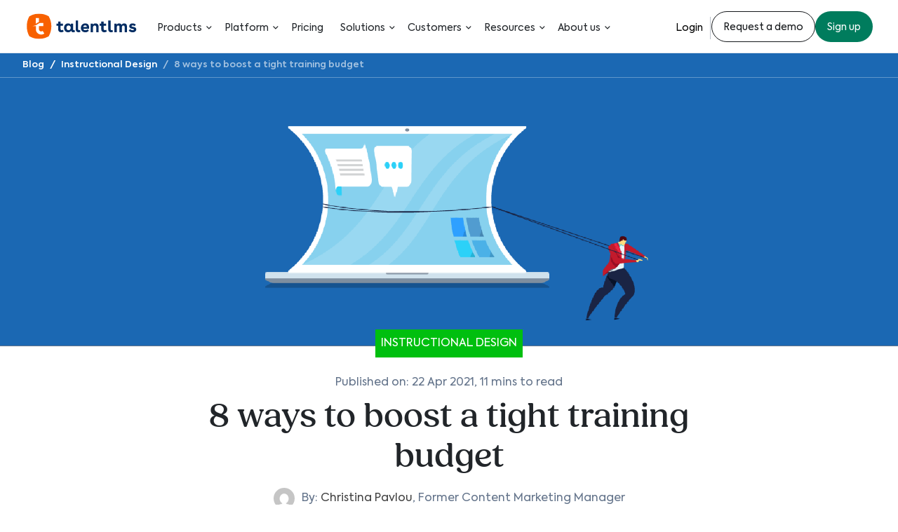

--- FILE ---
content_type: text/html; charset=UTF-8
request_url: https://www.talentlms.com/blog/training-budget/
body_size: 231884
content:
<!doctype html>
<html lang="en">
<head>
    <meta charset="utf-8">
    <meta name="viewport" content="width=device-width, initial-scale=1, shrink-to-fit=no">
    <title>8 ways to boost a tight training budget</title>
<link crossorigin data-rocket-preconnect href="https://www.googletagmanager.com" rel="preconnect">
<link crossorigin data-rocket-preconnect href="https://0.gravatar.com" rel="preconnect">
<link crossorigin data-rocket-preconnect href="https://secure.gravatar.com" rel="preconnect">
<link crossorigin data-rocket-preconnect href="https://stats.wp.com" rel="preconnect"><link rel="preload" data-rocket-preload as="image" href="https://www.talentlms.com/blog/wp-content/uploads/2026/01/Training-budget.png" fetchpriority="high">
	<link rel="shortcut icon" href="https://www.talentlms.com/wp-content/themes/talentlms2021/front-end/src/assets/img/favicon.ico" sizes="any" />
	<link rel="icon" href="https://www.talentlms.com/wp-content/themes/talentlms2021/front-end/src/assets/img/favicon.svg" type="image/svg+xml" />
	<link rel="apple-touch-icon" href="https://www.talentlms.com/wp-content/themes/talentlms2021/front-end/src/assets/img/apple-touch-icon.png" />
	<link rel="manifest" href="https://www.talentlms.com/wp-content/themes/talentlms2021/front-end/src/assets/manifest.webmanifest" />
	<link rel="preconnect" href="https://fonts.googleapis.com">
	<link rel="preconnect" href="https://fonts.gstatic.com" crossorigin>
	<link rel="dns-prefetch" href="https://s7.addthis.com">
	<link rel="dns-prefetch" href="https://www.googletagmanager.com">
    <link rel="dns-prefetch" href="https://connect.facebook.net">
    <link rel="dns-prefetch" href="https://bat.bing.com">
    <link rel="dns-prefetch" href="https://cdn-cookieyes.com">
    <link rel="preload" href="https://www.talentlms.com/blog/wp-content/themes/talentlmsblog/fonts/Axiforma/Axiforma-Regular.woff2" as="font" type="font/woff2" crossorigin/>
    <link rel="preload" href="https://www.talentlms.com/blog/wp-content/themes/talentlmsblog/fonts/Axiforma/Axiforma-Bold.woff2" as="font" type="font/woff2" crossorigin/>
    <link rel="preload" href="https://www.talentlms.com/blog/wp-content/themes/talentlmsblog/fonts/Axiforma/Axiforma-SemiBold.woff2" as="font" type="font/woff2" crossorigin/>
    <link rel="preload" as="image" fetchpriority="high" href="https://www.talentlms.com/blog/wp-content/uploads/2026/01/Training-budget.png">
    <link rel="stylesheet" href="https://www.talentlms.com/blog/wp-content/themes/talentlmsblog/scss/bootstrap.min.css">
    <link rel="stylesheet" href="https://www.talentlms.com/blog/wp-content/themes/talentlmsblog/scss/style.css?v=1769007962">
	<style>
        @font-face {
            font-family: 'Axiforma';
            src: url("https://www.talentlms.com/blog/wp-content/themes/talentlmsblog/fonts/Axiforma/Axiforma-Regular.woff2") format("woff2");
			font-display: swap;
			font-weight: 400;
        }

        @font-face {
            font-family: 'Axiforma';
            src:  url("https://www.talentlms.com/blog/wp-content/themes/talentlmsblog/fonts/Axiforma/Axiforma-Bold.woff2") format("woff2");
			font-display: swap;
			font-weight: 700;
        }

        @font-face {
            font-family: 'Axiforma';
            src: url("https://www.talentlms.com/blog/wp-content/themes/talentlmsblog/fonts/Axiforma/Axiforma-SemiBold.woff2") format("woff2");
			font-display: swap;
			font-weight: 600;
        }
        @font-face {
            font-family: 'fields';
            src: url('https://www.talentlms.com/blog/wp-content/themes/talentlmsblog/fonts/fields/fields-medium.woff2') format('woff2');
            font-display: swap;
            font-weight: 500;
            font-stretch:normal;
            font-style:normal;
        }
        @font-face {
            font-family: 'fields';
            src: url('https://www.talentlms.com/blog/wp-content/themes/talentlmsblog/fonts/fields/fields-semibold.woff2') format('woff2');
            font-display: swap;
            font-weight: 600;
            font-stretch:normal;
            font-style:normal;
        }

        .ml-lg-auto,
        .mx-lg-auto {
            display: flex;
            flex-wrap: wrap;
            align-items: center;
            justify-content: space-between;
        }
        body #wtr-progress.top.shown {
            z-index: 1031 !important;
        }
		@media only screen and (max-width: 767px) {
			body #wtr-progress.top.shown {
				top: 75px !important;
			}
		}
    </style>
	<!-- Start VWO Async SmartCode -->
    <link rel="preconnect" href="https://dev.visualwebsiteoptimizer.com" />
    <script type='text/javascript' id='vwoCode'>
    window._vwo_code || (function() {
    var account_id=869232,
    version=2.1,
    settings_tolerance=2000,
    hide_element='body',
    hide_element_style = 'opacity:0 !important;filter:alpha(opacity=0) !important;background:none !important',
    /* DO NOT EDIT BELOW THIS LINE */
    f=false,w=window,d=document,v=d.querySelector('#vwoCode'),cK='_vwo_'+account_id+'_settings',cc={};try{var c=JSON.parse(localStorage.getItem('_vwo_'+account_id+'_config'));cc=c&&typeof c==='object'?c:{}}catch(e){}var stT=cc.stT==='session'?w.sessionStorage:w.localStorage;code={use_existing_jquery:function(){return typeof use_existing_jquery!=='undefined'?use_existing_jquery:undefined},library_tolerance:function(){return typeof library_tolerance!=='undefined'?library_tolerance:undefined},settings_tolerance:function(){return cc.sT||settings_tolerance},hide_element_style:function(){return'{'+(cc.hES||hide_element_style)+'}'},hide_element:function(){if(performance.getEntriesByName('first-contentful-paint')[0]){return''}return typeof cc.hE==='string'?cc.hE:hide_element},getVersion:function(){return version},finish:function(e){if(!f){f=true;var t=d.getElementById('_vis_opt_path_hides');if(t)t.parentNode.removeChild(t);if(e)(new Image).src='https://dev.visualwebsiteoptimizer.com/ee.gif?a='+account_id+e}},finished:function(){return f},addScript:function(e){var t=d.createElement('script');t.type='text/javascript';if(e.src){t.src=e.src}else{t.text=e.text}d.getElementsByTagName('head')[0].appendChild(t)},load:function(e,t){var i=this.getSettings(),n=d.createElement('script'),r=this;t=t||{};if(i){n.textContent=i;d.getElementsByTagName('head')[0].appendChild(n);if(!w.VWO||VWO.caE){stT.removeItem(cK);r.load(e)}}else{var o=new XMLHttpRequest;o.open('GET',e,true);o.withCredentials=!t.dSC;o.responseType=t.responseType||'text';o.onload=function(){if(t.onloadCb){return t.onloadCb(o,e)}if(o.status===200){_vwo_code.addScript({text:o.responseText})}else{_vwo_code.finish('&e=loading_failure:'+e)}};o.onerror=function(){if(t.onerrorCb){return t.onerrorCb(e)}_vwo_code.finish('&e=loading_failure:'+e)};o.send()}},getSettings:function(){try{var e=stT.getItem(cK);if(!e){return}e=JSON.parse(e);if(Date.now()>e.e){stT.removeItem(cK);return}return e.s}catch(e){return}},init:function(){if(d.URL.indexOf('__vwo_disable__')>-1)return;var e=this.settings_tolerance();w._vwo_settings_timer=setTimeout(function(){_vwo_code.finish();stT.removeItem(cK)},e);var t;if(this.hide_element()!=='body'){t=d.createElement('style');var i=this.hide_element(),n=i?i+this.hide_element_style():'',r=d.getElementsByTagName('head')[0];t.setAttribute('id','_vis_opt_path_hides');v&&t.setAttribute('nonce',v.nonce);t.setAttribute('type','text/css');if(t.styleSheet)t.styleSheet.cssText=n;else t.appendChild(d.createTextNode(n));r.appendChild(t)}else{t=d.getElementsByTagName('head')[0];var n=d.createElement('div');n.style.cssText='z-index: 2147483647 !important;position: fixed !important;left: 0 !important;top: 0 !important;width: 100% !important;height: 100% !important;background: white !important;';n.setAttribute('id','_vis_opt_path_hides');n.classList.add('_vis_hide_layer');t.parentNode.insertBefore(n,t.nextSibling)}var o='https://dev.visualwebsiteoptimizer.com/j.php?a='+account_id+'&u='+encodeURIComponent(d.URL)+'&vn='+version;if(w.location.search.indexOf('_vwo_xhr')!==-1){this.addScript({src:o})}else{this.load(o+'&x=true')}}};w._vwo_code=code;code.init();})();
    </script>
    <!-- End VWO Async SmartCode -->
    <meta name='robots' content='index, follow, max-image-preview:large, max-snippet:-1, max-video-preview:-1' />
	<style>img:is([sizes="auto" i], [sizes^="auto," i]) { contain-intrinsic-size: 3000px 1500px }</style>
	
<!-- Google Tag Manager for WordPress by gtm4wp.com -->
<script data-cfasync="false" data-pagespeed-no-defer>
	var gtm4wp_datalayer_name = "dataLayer";
	var dataLayer = dataLayer || [];
</script>
<!-- End Google Tag Manager for WordPress by gtm4wp.com -->
	<!-- This site is optimized with the Yoast SEO Premium plugin v23.4 (Yoast SEO v26.0) - https://yoast.com/wordpress/plugins/seo/ -->
	<meta name="description" content="A tight training budget shouldn&#039;t limit you. Learn 8 simple and cost-effective ways to invest in employee training without breaking the bank." />
	<link rel="canonical" href="https://www.talentlms.com/blog/training-budget/" />
	<meta property="og:locale" content="en_US" />
	<meta property="og:type" content="article" />
	<meta property="og:title" content="8 ways to boost a tight training budget" />
	<meta property="og:description" content="A tight training budget shouldn&#039;t limit you. Learn 8 simple and cost-effective ways to invest in employee training without breaking the bank." />
	<meta property="og:url" content="https://www.talentlms.com/blog/training-budget/" />
	<meta property="og:site_name" content="TalentLMS Blog" />
	<meta property="article:publisher" content="https://www.facebook.com/talentlms" />
	<meta property="article:published_time" content="2021-04-22T07:57:08+00:00" />
	<meta property="article:modified_time" content="2026-01-12T10:45:53+00:00" />
	<meta property="og:image" content="https://www.talentlms.com/blog/wp-content/uploads/2026/01/Training-budget.png" />
	<meta property="og:image:width" content="1200" />
	<meta property="og:image:height" content="628" />
	<meta property="og:image:type" content="image/png" />
	<meta name="author" content="Christina Pavlou" />
	<meta name="twitter:card" content="summary_large_image" />
	<meta name="twitter:creator" content="@talentlms" />
	<meta name="twitter:site" content="@talentlms" />
	<meta name="twitter:label1" content="Written by" />
	<meta name="twitter:data1" content="Christina Pavlou" />
	<meta name="twitter:label2" content="Est. reading time" />
	<meta name="twitter:data2" content="10 minutes" />
	<script type="application/ld+json" class="yoast-schema-graph">{"@context":"https://schema.org","@graph":[{"@type":"WebPage","@id":"https://www.talentlms.com/blog/training-budget/","url":"https://www.talentlms.com/blog/training-budget/","name":"8 ways to boost a tight training budget","isPartOf":{"@id":"https://www.talentlms.com/blog/#website"},"primaryImageOfPage":{"@id":"https://www.talentlms.com/blog/training-budget/#primaryimage"},"image":{"@id":"https://www.talentlms.com/blog/training-budget/#primaryimage"},"thumbnailUrl":"https://www.talentlms.com/blog/wp-content/uploads/2026/01/Training-budget.png","datePublished":"2021-04-22T07:57:08+00:00","dateModified":"2026-01-12T10:45:53+00:00","author":{"@id":"https://www.talentlms.com/blog/#/schema/person/571a72ac13c4b5de93aabd792ed0ef5c"},"description":"A tight training budget shouldn't limit you. Learn 8 simple and cost-effective ways to invest in employee training without breaking the bank.","breadcrumb":{"@id":"https://www.talentlms.com/blog/training-budget/#breadcrumb"},"inLanguage":"en-US","potentialAction":[{"@type":"ReadAction","target":["https://www.talentlms.com/blog/training-budget/"]}]},{"@type":"ImageObject","inLanguage":"en-US","@id":"https://www.talentlms.com/blog/training-budget/#primaryimage","url":"https://www.talentlms.com/blog/wp-content/uploads/2026/01/Training-budget.png","contentUrl":"https://www.talentlms.com/blog/wp-content/uploads/2026/01/Training-budget.png","width":1200,"height":628,"caption":"How to train employees when you have a tight training budget"},{"@type":"BreadcrumbList","@id":"https://www.talentlms.com/blog/training-budget/#breadcrumb","itemListElement":[{"@type":"ListItem","position":1,"name":"Home","item":"https://www.talentlms.com/blog/"},{"@type":"ListItem","position":2,"name":"8 ways to boost a tight training budget"}]},{"@type":"WebSite","@id":"https://www.talentlms.com/blog/#website","url":"https://www.talentlms.com/blog/","name":"TalentLMS Blog","description":"Top eLearning blog by TalentLMS with articles about Instructional Design and Development, Online Courses, Gamification, Tin Can API, SCORM, mLearning","potentialAction":[{"@type":"SearchAction","target":{"@type":"EntryPoint","urlTemplate":"https://www.talentlms.com/blog/?s={search_term_string}"},"query-input":{"@type":"PropertyValueSpecification","valueRequired":true,"valueName":"search_term_string"}}],"inLanguage":"en-US"},{"@type":"Person","@id":"https://www.talentlms.com/blog/#/schema/person/571a72ac13c4b5de93aabd792ed0ef5c","name":"Christina Pavlou","image":{"@type":"ImageObject","inLanguage":"en-US","@id":"https://www.talentlms.com/blog/#/schema/person/image/","url":"https://secure.gravatar.com/avatar/96a5257687ebc9088806b51ca1aabc8e94145d7dcace25b9540703c9104a85cb?s=96&d=mm&r=g","contentUrl":"https://secure.gravatar.com/avatar/96a5257687ebc9088806b51ca1aabc8e94145d7dcace25b9540703c9104a85cb?s=96&d=mm&r=g","caption":"Christina Pavlou"},"description":"Christina wielded her editorial prowess with a blend of creativity and precision, refining a variety of eLearning materials from blog posts to eBooks and templates. Her keen sense for uncovering new content ideas kept her work fresh and engaging. Through insightful customer interviews, Christina crafted case studies that resonate and inform. Moreover, her coordination of guest posts adds diverse perspectives to the conversation, enriching the learning experience for all. With a sharp eye and a witty touch, Christina ensured that every piece of content not only educates but also captivates.","sameAs":["https://www.linkedin.com/in/christina-pavlou/"],"gender":"Female","knowsLanguage":["Greek","English"],"jobTitle":"Former Content Marketing Manager","url":"https://www.talentlms.com/blog/author/christina-pavlou/"}]}</script>
	<!-- / Yoast SEO Premium plugin. -->


<link rel='dns-prefetch' href='//secure.gravatar.com' />
<link rel='dns-prefetch' href='//stats.wp.com' />
<link rel='dns-prefetch' href='//v0.wordpress.com' />
<link rel='dns-prefetch' href='//jetpack.wordpress.com' />
<link rel='dns-prefetch' href='//s0.wp.com' />
<link rel='dns-prefetch' href='//public-api.wordpress.com' />
<link rel='dns-prefetch' href='//0.gravatar.com' />
<link rel='dns-prefetch' href='//1.gravatar.com' />
<link rel='dns-prefetch' href='//2.gravatar.com' />

<link rel='stylesheet' id='mediaelement-css' href='https://www.talentlms.com/blog/wp-includes/js/mediaelement/mediaelementplayer-legacy.min.css?ver=4.2.17' type='text/css' media='all' />
<link rel='stylesheet' id='wp-mediaelement-css' href='https://www.talentlms.com/blog/wp-includes/js/mediaelement/wp-mediaelement.min.css?ver=6.8.2' type='text/css' media='all' />
<style id='jetpack-sharing-buttons-style-inline-css' type='text/css'>
.jetpack-sharing-buttons__services-list{display:flex;flex-direction:row;flex-wrap:wrap;gap:0;list-style-type:none;margin:5px;padding:0}.jetpack-sharing-buttons__services-list.has-small-icon-size{font-size:12px}.jetpack-sharing-buttons__services-list.has-normal-icon-size{font-size:16px}.jetpack-sharing-buttons__services-list.has-large-icon-size{font-size:24px}.jetpack-sharing-buttons__services-list.has-huge-icon-size{font-size:36px}@media print{.jetpack-sharing-buttons__services-list{display:none!important}}.editor-styles-wrapper .wp-block-jetpack-sharing-buttons{gap:0;padding-inline-start:0}ul.jetpack-sharing-buttons__services-list.has-background{padding:1.25em 2.375em}
</style>
<link rel='stylesheet' id='tm_clicktotweet-css' href='https://www.talentlms.com/blog/wp-content/plugins/click-to-tweet-by-todaymade/assets/css/styles.css?ver=6.8.2' type='text/css' media='all' />
<link rel='stylesheet' id='mks_shortcodes_fntawsm_css-css' href='https://www.talentlms.com/blog/wp-content/plugins/meks-flexible-shortcodes/css/font-awesome/css/font-awesome.min.css?ver=1.3.8' type='text/css' media='screen' />
<link rel='stylesheet' id='mks_shortcodes_simple_line_icons-css' href='https://www.talentlms.com/blog/wp-content/plugins/meks-flexible-shortcodes/css/simple-line/simple-line-icons.css?ver=1.3.8' type='text/css' media='screen' />
<link rel='stylesheet' id='mks_shortcodes_css-css' href='https://www.talentlms.com/blog/wp-content/plugins/meks-flexible-shortcodes/css/style.css?ver=1.3.8' type='text/css' media='screen' />
<link rel='stylesheet' id='redux-extendify-styles-css' href='https://www.talentlms.com/blog/wp-content/plugins/worth-the-read/options/assets/css/extendify-utilities.css?ver=4.4.5' type='text/css' media='all' />
<link rel='stylesheet' id='wtr-css-css' href='https://www.talentlms.com/blog/wp-content/plugins/worth-the-read/css/wtr.css?ver=6.8.2' type='text/css' media='all' />
<style id='rocket-lazyload-inline-css' type='text/css'>
.rll-youtube-player{position:relative;padding-bottom:56.23%;height:0;overflow:hidden;max-width:100%;}.rll-youtube-player:focus-within{outline: 2px solid currentColor;outline-offset: 5px;}.rll-youtube-player iframe{position:absolute;top:0;left:0;width:100%;height:100%;z-index:100;background:0 0}.rll-youtube-player img{bottom:0;display:block;left:0;margin:auto;max-width:100%;width:100%;position:absolute;right:0;top:0;border:none;height:auto;-webkit-transition:.4s all;-moz-transition:.4s all;transition:.4s all}.rll-youtube-player img:hover{-webkit-filter:brightness(75%)}.rll-youtube-player .play{height:100%;width:100%;left:0;top:0;position:absolute;background:url(https://www.talentlms.com/blog/wp-content/plugins/rocket-lazy-load/assets/img/youtube.png) no-repeat center;background-color: transparent !important;cursor:pointer;border:none;}
</style>
<link rel="https://api.w.org/" href="https://www.talentlms.com/blog/wp-json/" /><link rel="alternate" title="JSON" type="application/json" href="https://www.talentlms.com/blog/wp-json/wp/v2/posts/16053" /><link rel='shortlink' href='https://www.talentlms.com/blog/?p=16053' />
<link rel="alternate" title="oEmbed (JSON)" type="application/json+oembed" href="https://www.talentlms.com/blog/wp-json/oembed/1.0/embed?url=https%3A%2F%2Fwww.talentlms.com%2Fblog%2Ftraining-budget%2F" />
<link rel="alternate" title="oEmbed (XML)" type="text/xml+oembed" href="https://www.talentlms.com/blog/wp-json/oembed/1.0/embed?url=https%3A%2F%2Fwww.talentlms.com%2Fblog%2Ftraining-budget%2F&#038;format=xml" />
<meta name="generator" content="Redux 4.4.5" /><style type="text/css">.wtr-time-wrap{ 
	/* wraps the entire label */
	margin: 0 10px;

}
.wtr-time-number{ 
	/* applies only to the number */
	
}</style>	<style>img#wpstats{display:none}</style>
		
<!-- Google Tag Manager for WordPress by gtm4wp.com -->
<!-- GTM Container placement set to footer -->
<script data-cfasync="false" data-pagespeed-no-defer>
	var dataLayer_content = {"pagePostType":"post","pagePostType2":"single-post","pageCategory":["instructional-design"],"pageAttributes":["training-roi"],"pagePostAuthor":"Christina Pavlou"};
	dataLayer.push( dataLayer_content );
</script>
<script data-cfasync="false" data-pagespeed-no-defer>
(function(w,d,s,l,i){w[l]=w[l]||[];w[l].push({'gtm.start':
new Date().getTime(),event:'gtm.js'});var f=d.getElementsByTagName(s)[0],
j=d.createElement(s),dl=l!='dataLayer'?'&l='+l:'';j.async=true;j.src=
'//www.googletagmanager.com/gtm.js?id='+i+dl;f.parentNode.insertBefore(j,f);
})(window,document,'script','dataLayer','GTM-PB8M4J');
</script>
<!-- End Google Tag Manager for WordPress by gtm4wp.com --><style id="wtr_settings-dynamic-css" title="dynamic-css" class="redux-options-output">.wtr-time-wrap{line-height:16px;color:#CCCCCC;font-size:16px;}</style><noscript><style id="rocket-lazyload-nojs-css">.rll-youtube-player, [data-lazy-src]{display:none !important;}</style></noscript><style id="rocket-lazyrender-inline-css">[data-wpr-lazyrender] {content-visibility: auto;}</style><meta name="generator" content="WP Rocket 3.19.4" data-wpr-features="wpr_preconnect_external_domains wpr_automatic_lazy_rendering wpr_oci wpr_preload_links wpr_desktop" /></head>
<body class="wp-singular post-template-default single single-post postid-16053 single-format-standard wp-theme-talentlmsblog instructional-design">
	<style>.main-nav{width:100%;padding-top:15px;padding-bottom:15px;background-color:#fff;top:0;left:0;z-index:1032;border-bottom:1px solid #e2e8f0}.main-nav.fixed-nav{position:fixed}.main-nav.absolute-nav{position:absolute}.main-nav__elements{display:flex;align-items:center;min-height:45px}.main-nav__elements--center{justify-content:center}.main-nav__brand--logo{display:block;max-width:190px}@media only screen and (max-width: 1240px)and (min-width: 1200px){.main-nav__brand--logo{max-width:160px}}.main-nav__menu{margin-top:6px;margin-left:15px;visibility:visible}@media only screen and (max-width: 1240px)and (min-width: 1200px){.main-nav__menu{margin-left:10px}}@media only screen and (max-width: 1199.98px){.main-nav__menu{margin-left:10px}}@media only screen and (max-width: 1199.98px){.main-nav__menu{margin:0;position:absolute;top:76px;left:-80%;width:80%;max-width:520px;height:var(--vh);background:#fff;visibility:hidden;transition:left .3s ease-in-out 25ms,visibility .3s ease-in-out 25ms;content-visibility:hidden}.main-nav__menu.show{left:0;visibility:visible;content-visibility:visible}}@media only screen and (max-width: 767px){.main-nav__menu{top:76px;left:-100%;width:100%}}.main-nav__menu a{text-decoration:none}.main-nav__list{display:flex;list-style:none;padding:0;margin:0}@media only screen and (max-width: 1199.98px){.main-nav__list{flex-direction:column;overflow-y:auto;height:var(--vh)}}@media only screen and (max-width: 767px){.main-nav__list{padding-bottom:67px}}.main-nav__list-item{font-size:14px;padding:0 12px;cursor:pointer}@media only screen and (max-width: 1240px){.main-nav__list-item{padding:0 10px}}@media only screen and (max-width: 1199.98px){.main-nav__list-item{position:relative;padding:0}.main-nav__list-item.active .mega-menu{display:block;top:unset;padding:0;box-shadow:none;position:relative;left:unset !important;background-color:#f4f7fa;border-radius:0;margin-top:-1px}.main-nav__list-item.active .mega-menu::before{content:none}}.main-nav__list-item--has-children{position:relative}.main-nav__list-item--has-children:hover .mega-menu,.main-nav__list-item--has-children.main-nav__list-item--hover .mega-menu{display:flex;cursor:default}@media only screen and (max-width: 1199.98px){.main-nav__list-item--has-children:hover .mega-menu,.main-nav__list-item--has-children.main-nav__list-item--hover .mega-menu{display:none}}.main-nav__list-item--has-children:hover .main-nav__list-link,.main-nav__list-item--has-children.main-nav__list-item--hover .main-nav__list-link{color:var(--wp--preset--color--blue-700)}@media only screen and (max-width: 1199.98px){.main-nav__list-item--has-children:hover .main-nav__list-link,.main-nav__list-item--has-children.main-nav__list-item--hover .main-nav__list-link{color:var(--wp--preset--color--blue-700)}.main-nav__list-item--has-children:hover .main-nav__list-link.main-nav__list-link--active,.main-nav__list-item--has-children.main-nav__list-item--hover .main-nav__list-link.main-nav__list-link--active{color:var(--wp--preset--color--blue-700)}}@media only screen and (min-width: 1199.98px){.main-nav__list-item--has-children:hover .main-nav__list-link>svg,.main-nav__list-item--has-children.main-nav__list-item--hover .main-nav__list-link>svg{transform:rotate(180deg)}}.main-nav__list-item--has-children.active .mega-menu{display:flex}.main-nav__list-item--has-children.active .main-nav__list-link{color:var(--wp--preset--color--blue-700)}@media only screen and (max-width: 1199.98px){.main-nav__list-item--has-children.active .main-nav__list-link{color:var(--wp--preset--color--blue-700)}.main-nav__list-item--has-children.active .main-nav__list-link .main-nav__list-link-icon{color:var(--wp--preset--color--blue-700);border-color:var(--wp--preset--color--blue-700)}}.main-nav__list-item--has-children.active .main-nav__list-link .main-nav__list-link-icon img{filter:invert(53%) sepia(76%) saturate(1666%) hue-rotate(347deg) brightness(99%) contrast(94%)}.main-nav__list-item--has-children.active .main-nav__list-link>svg{transform:rotate(180deg)}.main-nav__list-item--has-children:first-child .mega-menu{left:-73px;margin-left:0}@media only screen and (max-width: 1199.98px){.main-nav__list-item--has-children:first-child .mega-menu{left:0}}.main-nav__list-item--current{color:var(--wp--preset--color--blue-700)}.main-nav__list-item--products .mega-menu__column--featured,.main-nav__list-item--products .main-nav .mega-menu__column--featured::before{display:none !important}.main-nav__list-item--products .mega-menu{width:360px !important}@media only screen and (max-width: 1200px){.main-nav__list-item--products .mega-menu{width:100% !important}}.main-nav__list-item--products .mega-menu__list{flex-direction:column}.main-nav__list-item--platform .mega-menu{left:-20px !important;margin-left:0 !important}.main-nav__list-link{display:flex;align-items:center;font-size:14px;transition:all .1s ease-out;color:#212529}@media only screen and (max-width: 1199.98px){.main-nav__list-link{border-bottom:1px solid #e2e2e2;gap:12px;font-size:15px;font-weight:500;color:#212529;padding:18px 30px 14px 24px;max-height:80px;border-color:#e2e8f0}}@media only screen and (max-width: 767px){.main-nav__list-link{padding:12px 15px 11px 15px}}.main-nav__list-link>svg{position:relative;left:6px;top:-1px;transition:all .3s ease-out}@media only screen and (max-width: 1199.98px){.main-nav__list-link>svg{margin-left:auto;width:14px;height:12px}}@media only screen and (max-width: 767px){.main-nav__list-link>svg{width:14px;height:14px;left:0;top:0}}.main-nav__list-link:hover,.main-nav__list-link.main-nav__list-link--active{color:var(--wp--preset--color--blue-700);text-decoration:none}@media only screen and (max-width: 1199.98px){.main-nav__list-link:hover,.main-nav__list-link.main-nav__list-link--active{color:var(--wp--preset--color--blue-700)}.main-nav__list-link:hover .main-nav__list-link-icon,.main-nav__list-link.main-nav__list-link--active .main-nav__list-link-icon{color:var(--wp--preset--color--blue-700);border-color:var(--wp--preset--color--blue-700)}}.main-nav__list-link.main-nav__list-link--active .main-nav__list-link-icon img{filter:invert(53%) sepia(76%) saturate(1666%) hue-rotate(347deg) brightness(99%) contrast(94%)}.main-nav__list-link-icon{display:none}@media only screen and (max-width: 1199.98px){.main-nav__list-link-icon{display:block;position:relative;top:-1px;border:1px solid #e5e5e5;padding:12px;border-radius:16px;width:48px;height:48px;color:#212529;transition:all .3s ease}}@media only screen and (max-width: 767px){.main-nav__list-link-icon{width:40px;height:40px;border-radius:12px;padding:0;display:flex;justify-content:center;align-items:center}}@media only screen and (max-width: 1199.98px){.main-nav__list-link-icon svg{width:auto;height:22px}}.main-nav__cta{display:flex;list-style-type:none;padding:0;margin-top:auto;margin-left:auto}.main-nav__cta-list{margin:1px 0 0 0;padding:0;list-style-type:none;display:flex;align-items:center;gap:10px}@media only screen and (max-width: 1199.98px){.main-nav__cta-list{margin-right:10px}}.main-nav__cta-list--mobile{display:none}@media only screen and (max-width: 767px){.main-nav__cta-list--mobile{display:flex;background-color:#fff;position:absolute;left:0;bottom:0;z-index:9;width:100%;justify-content:center;padding:12px 15px;border-top:1px solid #e2e8f0}.main-nav__cta-list--mobile li{flex:1}}@media only screen and (max-width: 767px){.main-nav__cta-list:not(.main-nav__cta-list--mobile) li:not(.main-nav__cta-login){display:none}}.main-nav__cta-link{font-size:14px}.main-nav__cta-link svg{margin-left:4px}.main-nav__cta-link--login{position:relative;top:2px;padding-right:12px;color:#000;text-decoration:none}@media only screen and (max-width: 767px){.main-nav__cta-link--login{padding-right:12px}}.main-nav__cta-link--login:hover{color:var(--wp--preset--color--blue-700);text-decoration:none}.main-nav__cta-link--login::after{content:"";border-radius:2px;position:absolute;right:1px;bottom:-9px;width:1px;height:32px;background-color:#bac1c9}@media only screen and (max-width: 767px){.main-nav__cta-link--login::after{right:0}}.main-nav__btn{display:flex;align-items:center;justify-content:center;font-size:14px;font-weight:500;text-wrap:nowrap;height:44px;padding:17px 16px 14px;border-radius:40px;border:1px solid rgba(0,0,0,0);transition:all .3s ease;text-decoration:none;color:#000}.main-nav__btn:hover{text-decoration:none}.main-nav__btn--demo{background:rgba(0,124,93,.08);color:var(--wp--preset--color--green-900);transition:background-color .2s ease-out}.main-nav__btn--demo:hover{background:rgba(0,124,93,.12)}.main-nav__btn--fill{background-color:var(--wp--preset--color--green-900);color:#fff}.main-nav__btn--fill:hover{background-color:#036950}.main-nav__burger{display:none;border:none;padding:0;align-items:center;justify-content:center;background:#f1f5f9;border-radius:50%;width:46px;height:46px;cursor:pointer}@media only screen and (max-width: 1199.98px){.main-nav__burger{display:flex}}.main-nav__burger svg{fill:rgba(0,0,0,0)}@media only screen and (max-width: 767px){.main-nav__burger svg{fill:#f3f5f7}}@media only screen and (max-width: 1199.98px){.main-nav__burger{display:flex}}.main-nav__burger--close{display:none}.main-nav__burger.active .main-nav__burger--open{display:none}.main-nav__burger.active .main-nav__burger--close{display:flex}.main-nav .mega-menu{display:none;position:absolute;top:38px;left:50%;width:720px;margin-left:-360px;padding:16px;background:#fff;box-shadow:0 56px 80px 0 rgba(0,0,0,.16);flex-wrap:wrap;border:1px solid var(--wp--preset--color--gray-300);border-radius:16px}@media only screen and (max-width: 1199.98px){.main-nav .mega-menu{border-top:0 none;width:100%;margin-left:0}}@media only screen and (max-height: 600px)and (min-width: 1199.98px){.main-nav .mega-menu{padding-bottom:30px;--mega-menu-list-spacing: 0 !important}}.main-nav .mega-menu::before{content:"";position:absolute;display:block;width:100%;left:0;height:100%;top:0;margin-top:-17px;z-index:0}.main-nav .mega-menu__container{position:relative;z-index:1;width:100%;display:flex;max-width:1400px;justify-content:center;margin:0 auto;row-gap:10px}@media only screen and (max-width: 1199.98px){.main-nav .mega-menu__container{column-gap:0}}@media only screen and (max-width: 1199.98px){.main-nav .mega-menu__container{flex-direction:column;padding:16px 16px 16px 24px}}@media only screen and (max-width: 768px){.main-nav .mega-menu__container{padding:8px 11px 10px 15px}}.main-nav .mega-menu__container--two-submenus .mega-menu__column--featured{max-width:360px}.main-nav .mega-menu__column{display:flex;flex-direction:column;flex-grow:1}.main-nav .mega-menu__column--featured{max-width:380px;flex-shrink:0;position:relative;padding-left:36px}@media only screen and (max-width: 1199.98px){.main-nav .mega-menu__column--featured{padding-left:0}}.main-nav .mega-menu__column--featured::before{content:"";background-color:var(--wp--preset--color--gray-300);width:1px;height:95%;position:absolute;left:18px;right:0;top:50%;transform:translateY(-50%)}@media only screen and (max-width: 1199.98px){.main-nav .mega-menu__column--featured::before{display:none}}@media only screen and (max-width: 1199.98px){.main-nav .mega-menu__column--featured{max-width:380px}}@media only screen and (max-width: 1140px){.main-nav .mega-menu__column--featured{max-width:100%}}.main-nav .mega-menu__header{display:flex;align-items:center;justify-content:space-between;margin-bottom:14px}@media only screen and (max-width: 1199.98px){.main-nav .mega-menu__header{margin-bottom:10px}}.main-nav .mega-menu__header a{white-space:nowrap;font-size:13px;font-weight:600;color:#1b68b1}.main-nav .mega-menu__header a:hover{color:#1b68b1;text-decoration:underline}.main-nav .mega-menu__title{flex-basis:100%;min-width:0;display:block;font-size:18px;font-weight:500;margin:0;line-height:1.2}@media only screen and (max-width: 1140px){.main-nav .mega-menu__title{font-size:16px}}@media only screen and (max-width: 767px){.main-nav .mega-menu__title{font-size:15px}}.main-nav .mega-menu__list{display:flex;flex-wrap:wrap;padding:0;margin:0;list-style-type:none;gap:0}@media only screen and (max-width: 1199.98px){.main-nav .mega-menu__list{flex-direction:column}}@media only screen and (max-width: 767px){.main-nav .mega-menu__list{margin-left:-10px;margin-right:-10px}}.main-nav .mega-menu__list .mega-menu__list-item{display:block;width:100%;max-width:326px}.main-nav .mega-menu__list-link{display:flex;align-items:center;gap:12px;padding:8px;border-radius:12px;background-color:#fff;transition:all .3s ease;color:#212529}@media only screen and (max-width: 1199.98px){.main-nav .mega-menu__list-link{background-color:rgba(0,0,0,0);padding-left:0;padding-right:0}}@media only screen and (max-width: 767px){.main-nav .mega-menu__list-link{padding:6px 10px}}@media only screen and (max-height: 600px)and (min-width: 1199.98px){.main-nav .mega-menu__list-link{padding:6px 10px}}.main-nav .mega-menu__list-link--description{align-items:flex-start}.main-nav .mega-menu__list-link--description .mega-menu__list-content{padding-top:5px}.main-nav .mega-menu__list-link:hover,.main-nav .mega-menu__list-link.mega-menu__list-link--active{background-color:var(--wp--preset--color--gray-100);color:var(--wp--preset--color--blue-700);text-decoration:none}@media only screen and (max-width: 1199.98px){.main-nav .mega-menu__list-link:hover,.main-nav .mega-menu__list-link.mega-menu__list-link--active{background-color:rgba(0,0,0,0)}}.main-nav .mega-menu__list-link:hover .mega-menu__list-title,.main-nav .mega-menu__list-link.mega-menu__list-link--active .mega-menu__list-title{color:var(--wp--preset--color--blue-700)}.main-nav .mega-menu__list-content{display:flex;flex-direction:column;align-items:flex-start;gap:4px;flex:1 0 0}.main-nav .mega-menu__list-title{font-size:14px;line-height:1.2;color:#212529;margin:0;display:flex;gap:8px;align-items:center}.main-nav .mega-menu__list-title sup{top:-0.4em;font-size:70%;right:.5em}.main-nav .mega-menu__list-subtitle{font-size:12px;font-weight:400;color:var(--wp--preset--color--gray-700);margin:0}.main-nav .mega-menu__list-icon{display:flex;justify-content:center;align-items:center;width:48px;height:48px;padding:11px;border-radius:12px;border:1px solid var(--wp--preset--color--gray-300);background-color:#fff}@media only screen and (max-width: 1199.98px){.main-nav .mega-menu__list-icon{background-color:rgba(0,0,0,0)}}@media only screen and (max-width: 768px){.main-nav .mega-menu__list-icon{width:40px;height:40px;padding:6px}}.main-nav .mega-menu__list-icon--png{padding:4px}.main-nav .mega-menu__list-icon--png img{height:28px;width:auto;max-width:38px}@media only screen and (max-width: 768px){.main-nav .mega-menu__list-icon--png img{max-width:30px;height:20px}}.main-nav .mega-menu__featured{display:flex;flex-direction:column;gap:15px;padding:16px;border-radius:32px;border:1px solid var(--wp--preset--color--gray-300)}.main-nav .mega-menu__featured:hover .mega-menu__featured-cta{background-color:var(--wp--preset--color--gray-300)}@media only screen and (max-width: 1199.98px){.main-nav .mega-menu__featured:hover .mega-menu__featured-cta{background-color:var(--wp--preset--color--gray-300)}}.main-nav .mega-menu__featured:hover .mega-menu__featured-image img{transform:scale(1.05)}@media only screen and (max-width: 1199.98px){.main-nav .mega-menu__featured{margin-top:10px;margin-left:-10px}}.main-nav .mega-menu__featured-title{display:flex;gap:8px;align-items:center;font-size:18px;font-weight:500;line-height:1.4;color:var(--wp--preset--color--gray-900);margin:0 0 4px;font-family:var(--wp--preset--font-family--secondary)}.main-nav .mega-menu__featured-title .mega-menu__menu-tag{position:relative;top:-2px}.main-nav .mega-menu__featured-description{font-size:14px;font-weight:400;line-height:1.5;color:var(--wp--preset--color--gray-800);margin:0}.main-nav .mega-menu__featured-image{aspect-ratio:16/10;border-radius:16px;overflow:hidden;position:relative}@media only screen and (max-width: 1199.98px){.main-nav .mega-menu__featured-image{width:100%;border:1px solid #e2e8f0}}.main-nav .mega-menu__featured-image img{width:100%;border-radius:16px;display:block;height:100%;max-width:100%;object-fit:cover;object-position:center top;transition:all .2s ease-out}.main-nav .mega-menu__featured-image .mega-menu__menu-tag{position:absolute;top:12px;right:12px;padding:10px 12px 8px;border-radius:100px}.main-nav .mega-menu__featured-image .mega-menu__menu-tag.mega-menu__menu-tag--video-duration{padding:4px 8px 3px}.main-nav .mega-menu__featured-cta{display:flex;height:48px;line-height:48px;padding:0 12px;justify-content:center;align-items:center;gap:10px;border-radius:50px;background-color:var(--wp--preset--color--gray-100);color:var(--wp--preset--color--gray-900);font-size:var(--wp--preset--font-size--200);font-weight:600;margin-top:var(--wp--preset--spacing--250);transition:all .3s ease-out}@media only screen and (max-width: 1199.98px){.main-nav .mega-menu__featured-cta{width:100%;order:3;background-color:var(--wp--preset--color--gray-200)}}@media only screen and (max-width: 1199.98px){.main-nav .mega-menu__featured-text{width:100%}}.main-nav .mega-menu__featured--title-first .mega-menu__featured-text{order:-1}@media only screen and (max-width: 1199.98px){.main-nav .mega-menu__featured--title-first .mega-menu__featured-text{order:3}}.main-nav .mega-menu__menu-tag{display:flex;justify-content:center;align-items:center;gap:2px;position:relative;top:-2px}.main-nav .mega-menu__menu-tag__text{font-size:12px;font-weight:600;letter-spacing:-0.22px;line-height:1;position:relative;top:1px;font-family:var(--wp--preset--font-family--primary)}.main-nav .mega-menu__menu-tag--ai{background:#fe6c2b;padding:5px 4.5px 3px;border:2px solid #fff;outline:1.5px solid #fcb400;border-radius:6px;color:#fff}.main-nav .mega-menu__menu-tag--ai .mega-menu__menu-tag__text{font-weight:400;font-size:10px;letter-spacing:.5px;top:0}.main-nav .mega-menu__menu-tag--new{color:#12912e}.main-nav .mega-menu__menu-tag--new-rocket{color:#f57a21}.main-nav .mega-menu__menu-tag--ai-features{color:#2ccff6}.main-nav .mega-menu__menu-tag--white{background:#fff}.main-nav .mega-menu__menu-tag--white .mega-menu__menu-tag__text{color:#000}.main-nav .mega-menu__menu-tag--video-duration{background:hsla(0,0%,100%,.1490196078);color:#fff}.main-nav .mega-menu__highlight-text{color:#dd6e1e}.main-nav .mega-menu__logos{margin-top:62px}@media only screen and (max-width: 1199.98px){.main-nav .mega-menu__logos{display:none}}@media only screen and (max-height: 600px)and (min-width: 1199.98px){.main-nav .mega-menu__logos{margin-top:32px}}.main-nav .mega-menu__logos p{font-size:14px;font-weight:400;margin-bottom:18px}.main-nav .mega-menu__logos p mark{padding:0 !important;margin:0 !important}.main-nav .mega-menu__logos ul{display:flex;gap:24px;padding:0;flex-wrap:wrap;align-items:center}@media only screen and (max-width: 767px){.main-nav .mega-menu__logos ul{gap:14px;justify-content:center}}.main-nav .mega-menu__logos ul li{display:block}.main-nav .mega-menu__logos ul li img{height:auto;max-height:24px;max-width:100%;width:auto}.main-nav .mega-menu--tabs{padding-left:0;padding-top:0;padding-bottom:0}.main-nav .mega-menu__tabs-wrapper{display:flex;flex-direction:column;background-color:#f4f7fa;padding:16px 0 16px 16px;max-width:136px;width:100%;border-radius:16px 0 0 16px;flex-shrink:0}@media only screen and (max-width: 1199.98px){.main-nav .mega-menu__tabs-wrapper{display:none}}@media only screen and (max-width: 1199.98px){.main-nav .mega-menu__tabs-content{display:flex;gap:24px}}@media only screen and (max-width: 768px){.main-nav .mega-menu__tabs-content{flex-direction:column;gap:12px}}.main-nav .mega-menu__tabs-content-inner{display:none;padding:16px 0 16px 18px}@media only screen and (max-width: 1199.98px){.main-nav .mega-menu__tabs-content-inner{display:block;padding:0;width:calc(50% - 12px)}}@media only screen and (max-width: 768px){.main-nav .mega-menu__tabs-content-inner{width:100%}}@media only screen and (max-width: 768px){.main-nav .mega-menu__tabs-content-inner--first{border-bottom:1px solid #e2e8f0;padding-bottom:22px}}.main-nav .mega-menu__tabs-content-inner.active{display:block}.main-nav .mega-menu__tab{padding:22.5px 16px 21px 15px;border-radius:12px 0 0 12px;position:relative;font-size:14px;font-weight:600;line-height:16.5px;text-align:left;color:var(--wp--preset--color--gray-900);cursor:pointer}.main-nav .mega-menu__tab.active{background-color:#fff;color:#212529}.main-nav .mega-menu__tab.active::before{content:"";background-image:url([data-uri]);width:16px;height:16px;background-repeat:no-repeat;background-size:contain;position:absolute;top:-16px;right:0}.main-nav .mega-menu__tab.active::after{content:"";background-image:url([data-uri]);width:16px;height:16px;background-repeat:no-repeat;background-size:contain;position:absolute;bottom:-16px;right:0}.main-nav .mega-menu__see-all{display:inline-flex;gap:8px;font-size:14px;font-weight:500;line-height:22px;text-align:left;color:#212529;padding:16px 0 5px 8px}@media only screen and (max-width: 768px){.main-nav .mega-menu__see-all{padding-bottom:0}}.main-nav .mega-menu__see-all:hover{color:var(--wp--preset--color--blue-700);text-decoration:none}.main-nav .mega-menu__tabs-title{color:#212529;font-size:15px;font-weight:500;display:none;margin:9px 0 5px}@media only screen and (max-width: 1199.98px){.main-nav .mega-menu__tabs-title{display:block}}.main-nav .mega-menu__subtitle{color:var(--wp--preset--color--gray-600);margin-top:8px}.main-nav .mega-menu__subtitle-second{margin-top:18px}.main-nav .main-nav__list-item--solutions .mega-menu{width:800px}@media only screen and (max-width: 1199.98px){.main-nav .main-nav__list-item--solutions .mega-menu{width:100%}}.main-nav .main-nav__list-item--solutions .mega-menu__items-wrapper{display:flex}@media only screen and (max-width: 1199.98px){.main-nav .main-nav__list-item--solutions .mega-menu__items-wrapper{flex-direction:column}}.main-nav .main-nav__list-item--solutions .mega-menu .mega-menu__column--featured{margin:16px 0}body.logged-in .main-nav{top:32px}@media only screen and (max-width: 783px){body.logged-in .main-nav{top:42px}}body.home .main-nav:not(.sticky){border:0 none}
</style><header  class="site-header wp-block-template-part">
<div  class="main-nav has-global-padding is-layout-constrained fixed-nav" aria-label="Top Menu">
	<div  class="main-nav__container">
		<nav class="main-nav__elements ">
			<a class="main-nav__brand" href="https://www.talentlms.com/">
				<img width="161" height="37" decoding="async" loading="eager" fetchpriority="high" src="https://images.www.talentlms.com/wp-content/themes/talentlms2021/front-end/src/assets/img/logo.svg?v=2" class="main-nav__brand--logo" title="TalentLMS" alt="TalentLMS Logo">
			</a>
						<div class="main-nav__menu">
				<ul class="main-nav__list">
					<li class="main-nav__list-item main-nav__list-item--products main-nav__list-item--has-children"><span tabindex="0" class="main-nav__list-link"><span class="main-nav__list-link-icon"><?xml version="1.0"?>
<svg xmlns="http://www.w3.org/2000/svg" width="22" height="22" viewbox="0 0 22 22" fill="none" aria-labelledby="products-icon" role="img">
<g id="Products-icon">
<path id="Vector" d="M1.83331 16.5C1.83331 15.088 1.83331 14.3819 2.15115 13.8632C2.32899 13.573 2.573 13.329 2.86322 13.1511C3.38187 12.8333 4.08791 12.8333 5.49998 12.8333C6.91205 12.8333 7.61808 12.8333 8.13674 13.1511C8.42696 13.329 8.67097 13.573 8.84881 13.8632C9.16665 14.3819 9.16665 15.088 9.16665 16.5C9.16665 17.912 9.16665 18.6181 8.84881 19.1368C8.67097 19.427 8.42696 19.671 8.13674 19.8489C7.61808 20.1667 6.91205 20.1667 5.49998 20.1667C4.08791 20.1667 3.38187 20.1667 2.86322 19.8489C2.573 19.671 2.32899 19.427 2.15115 19.1368C1.83331 18.6181 1.83331 17.912 1.83331 16.5Z" stroke="currentColor" stroke-width="1.2"></path>
<path id="Vector_2" d="M12.8333 16.5C12.8333 15.088 12.8333 14.3819 13.1511 13.8632C13.329 13.573 13.573 13.329 13.8632 13.1511C14.3818 12.8333 15.0879 12.8333 16.5 12.8333C17.912 12.8333 18.6181 12.8333 19.1368 13.1511C19.427 13.329 19.671 13.573 19.8488 13.8632C20.1666 14.3819 20.1666 15.088 20.1666 16.5C20.1666 17.912 20.1666 18.6181 19.8488 19.1368C19.671 19.427 19.427 19.671 19.1368 19.8489C18.6181 20.1667 17.912 20.1667 16.5 20.1667C15.0879 20.1667 14.3818 20.1667 13.8632 19.8489C13.573 19.671 13.329 19.427 13.1511 19.1368C12.8333 18.6181 12.8333 17.912 12.8333 16.5Z" stroke="currentColor" stroke-width="1.2"></path>
<path id="Vector_3" d="M1.83331 5.5C1.83331 4.08793 1.83331 3.3819 2.15115 2.86324C2.32899 2.57302 2.573 2.32901 2.86322 2.15117C3.38187 1.83334 4.08791 1.83334 5.49998 1.83334C6.91205 1.83334 7.61808 1.83334 8.13674 2.15117C8.42696 2.32901 8.67097 2.57302 8.84881 2.86324C9.16665 3.3819 9.16665 4.08793 9.16665 5.5C9.16665 6.91207 9.16665 7.61811 8.84881 8.13677C8.67097 8.42698 8.42696 8.67099 8.13674 8.84883C7.61808 9.16667 6.91205 9.16667 5.49998 9.16667C4.08791 9.16667 3.38187 9.16667 2.86322 8.84883C2.573 8.67099 2.32899 8.42698 2.15115 8.13677C1.83331 7.61811 1.83331 6.91207 1.83331 5.5Z" stroke="currentColor" stroke-width="1.2"></path>
<path id="Vector_4" d="M12.8333 5.5C12.8333 4.08793 12.8333 3.3819 13.1511 2.86324C13.329 2.57302 13.573 2.32901 13.8632 2.15117C14.3818 1.83334 15.0879 1.83334 16.5 1.83334C17.912 1.83334 18.6181 1.83334 19.1368 2.15117C19.427 2.32901 19.671 2.57302 19.8488 2.86324C20.1666 3.3819 20.1666 4.08793 20.1666 5.5C20.1666 6.91207 20.1666 7.61811 19.8488 8.13677C19.671 8.42698 19.427 8.67099 19.1368 8.84883C18.6181 9.16667 17.912 9.16667 16.5 9.16667C15.0879 9.16667 14.3818 9.16667 13.8632 8.84883C13.573 8.67099 13.329 8.42698 13.1511 8.13677C12.8333 7.61811 12.8333 6.91207 12.8333 5.5Z" stroke="currentColor" stroke-width="1.2"></path>
</g>
<title id="products-icon">Products</title></svg>
</span>Products<svg width="8" height="5" viewbox="0 0 8 5" fill="none" xmlns="http://www.w3.org/2000/svg"><path d="M0.85 0.85L3.85 3.85L6.85 0.85" stroke="currentColor" stroke-width="1.2" stroke-linecap="round"></path></svg></span><div class="mega-menu wp-block-talent-mega-menu is-layout-flow wp-block-mega-menu-is-layout-flow">
	<div class="mega-menu__container">
		<div class="mega-menu__column">
			<div class="mega-menu__items-wrapper">
				<div class="mega-menu__item">
		<ul class="mega-menu__list">
											<li class="mega-menu__list-item">
					<a href="/platform" class="mega-menu__list-link mega-menu__list-link--description" role="menuitem">
						<span class="mega-menu__list-icon"><?xml version="1.0"?>
<svg xmlns="http://www.w3.org/2000/svg" width="22" height="22" viewbox="0 0 22 22" fill="none" aria-hidden="true" role="presentation">
<path d="M19.0856 2.32725C13.7997 -0.739036 7.63151 -0.810523 2.25151 2.32214C-0.786825 7.86749 -0.715633 14.2298 2.25659 19.6807C7.63406 22.8108 13.7972 22.7368 19.0806 19.6756C22.0502 14.2298 22.1214 7.8726 19.0856 2.32725Z" fill="#F86100"></path>
<path d="M7.95498 8.76096C8.27025 8.58224 8.5601 8.38821 8.84233 8.20183C9.46016 7.79078 9.99409 7.45888 10.5916 7.23676V3.79517H7.88379V8.79926C7.90667 8.78649 7.92955 8.77373 7.95244 8.76096H7.95498Z" fill="white"></path>
<path d="M13.7754 15.011C13.4372 15.3148 12.9923 15.4987 12.5067 15.4987C11.4566 15.4987 10.6023 14.6408 10.6023 13.5864V10.7831H14.4059V8.07422H12.3338C11.1235 8.07422 10.4853 8.45974 9.46578 9.13887C9.16576 9.33801 8.85811 9.54481 8.51233 9.7414C8.38774 9.81289 8.26062 9.87927 8.13858 9.94054C8.04959 9.9865 7.95806 10.0299 7.86652 10.0708C7.76737 10.1142 7.67075 10.1576 7.57159 10.1959C6.86477 10.4792 6.07149 10.6605 5.20703 10.7397V10.7831H7.91483V13.5864C7.91483 16.1293 9.97683 18.1998 12.5092 18.1998C13.5415 18.1998 14.4924 17.8552 15.2602 17.2782L13.7779 15.011H13.7754Z" fill="white"></path>
</svg>
</span>						<div class="mega-menu__list-content">
							<div class="mega-menu__list-title">
								TalentLMS															</div>
															<p class="mega-menu__list-subtitle">All-in-one LMS for growing businesses</p>
													</div>
					</a>
				</li>
											<li class="mega-menu__list-item">
					<a href="/efrontlearning" class="mega-menu__list-link mega-menu__list-link--description" role="menuitem">
						<span class="mega-menu__list-icon"><?xml version="1.0"?>
<svg xmlns="http://www.w3.org/2000/svg" width="17" height="24" viewbox="0 0 17 24" fill="none" aria-hidden="true" role="presentation">
<g id="Frame 1171276271">
<g id="Group">
<path id="Vector" d="M11.3391 3.44007C11.6503 3.27592 11.7695 2.89055 11.6054 2.57931C11.4412 2.26808 11.0559 2.14885 10.7446 2.313C10.4334 2.47714 10.3142 2.86252 10.4783 3.17375C10.6425 3.48498 11.0278 3.60421 11.3391 3.44007Z" fill="#F47920"></path>
<path id="Vector_2" d="M12.729 1.03136C12.9543 0.912495 13.0407 0.633434 12.9218 0.408059C12.803 0.182685 12.5239 0.0963416 12.2985 0.215208C12.0731 0.334074 11.9868 0.613137 12.1057 0.838512C12.2245 1.06389 12.5036 1.15023 12.729 1.03136Z" fill="#F47920"></path>
<path id="Vector_3" d="M9.54233 1.89821C9.7677 1.77935 9.85404 1.50029 9.73518 1.27491C9.61631 1.04954 9.33725 0.963193 9.11187 1.08206C8.8865 1.20093 8.80016 1.47999 8.91902 1.70536C9.03789 1.93074 9.31695 2.01708 9.54233 1.89821Z" fill="#F47920"></path>
<path id="Vector_4" d="M8.83374 5.874C9.2362 5.66174 9.39038 5.16342 9.17812 4.76096C8.96585 4.35851 8.46753 4.20432 8.06507 4.41659C7.66262 4.62885 7.50844 5.12717 7.7207 5.52963C7.93296 5.93208 8.43129 6.08626 8.83374 5.874Z" fill="#F47920"></path>
<g id="Group_2">
<path id="Vector_5" d="M14.7012 11.4628C14.6462 11.3859 14.6023 11.32 14.5474 11.2431C14.5254 11.2211 14.5144 11.1882 14.4924 11.1552C14.4046 11.0234 14.1959 10.7158 14.0091 10.4961C13.9212 10.3753 13.8333 10.0128 13.8663 9.79309C13.9542 9.28779 13.6246 8.79347 13.1523 8.69461C12.6799 8.58476 12.1966 9.01317 11.7682 8.84839C11.3398 8.67264 11.3837 8.22226 11.3618 8.0465C11.2629 7.3215 10.5599 6.83816 9.84584 6.959C9.12084 7.05786 8.83523 7.81582 8.79129 7.88173C8.73637 7.9696 8.52765 8.15635 8.14318 8.16733C7.75871 8.17832 7.55 7.89271 7.53901 7.87074C7.19848 7.35445 6.51742 7.01392 5.96818 7.43135C5.41893 7.84877 5.64962 8.26619 5.48484 8.35407C5.32007 8.44195 4.15567 8.89233 3.54052 9.30976C-0.139411 11.7923 -1.10608 16.7905 1.3765 20.4594C3.85908 24.1393 8.8572 25.106 12.5261 22.6234C16.2171 20.1299 17.1837 15.1427 14.7012 11.4628ZM8.24205 20.009C5.93523 20.1299 3.96893 18.3613 3.83711 16.0655C3.71628 13.7586 5.48484 11.7923 7.78068 11.6605C10.0875 11.5397 12.0538 13.3083 12.1856 15.6041C12.3174 17.9109 10.5489 19.8772 8.24205 20.009Z" fill="#F47920"></path>
</g>
<path id="Vector_6" d="M13.4947 6.71132C14.1172 6.38303 14.3556 5.61228 14.0273 4.98982C13.6991 4.36736 12.9283 4.12889 12.3058 4.45718C11.6834 4.78548 11.4449 5.55623 11.7732 6.17869C12.1015 6.80115 12.8722 7.03962 13.4947 6.71132Z" fill="#F47920"></path>
</g>
</g>
</svg>
</span>						<div class="mega-menu__list-content">
							<div class="mega-menu__list-title">
								eFront															</div>
															<p class="mega-menu__list-subtitle">Customizable LMS for enterprises</p>
													</div>
					</a>
				</li>
											<li class="mega-menu__list-item">
					<a href="/talentcards" class="mega-menu__list-link mega-menu__list-link--description" role="menuitem">
						<span class="mega-menu__list-icon"><?xml version="1.0"?>
<svg xmlns="http://www.w3.org/2000/svg" width="22" height="18" viewbox="0 0 22 18" fill="none" aria-hidden="true" role="presentation">
<g id="Frame 1171276272">
<g id="Group 2">
<path id="Path 12" d="M12.5731 16.0778C12.4278 16.0779 12.2858 16.035 12.1648 15.9546C12.0438 15.8743 11.9492 15.7599 11.8929 15.626C11.8367 15.4921 11.8212 15.3445 11.8485 15.2018C11.8758 15.0592 11.9446 14.9277 12.0463 14.824L19.3102 7.43146C19.6052 7.13608 19.7713 6.73593 19.7721 6.31845C19.7729 5.90097 19.6084 5.50014 19.3145 5.20361L16.0479 1.93696C15.7521 1.64382 15.3525 1.47935 14.9361 1.47935C14.5197 1.47935 14.1201 1.64382 13.8243 1.93696L8.30562 7.38917C8.01206 7.68402 7.84726 8.08314 7.84726 8.49921C7.84726 8.91527 8.01206 9.31439 8.30562 9.60925L9.94025 11.2378C10.0612 11.3786 10.1247 11.5597 10.118 11.7451C10.1113 11.9306 10.035 12.1066 9.90422 12.2383C9.77345 12.3699 9.59787 12.4474 9.41248 12.4553C9.2271 12.4633 9.04553 12.401 8.90403 12.281L7.26854 10.6507C6.69757 10.0787 6.37689 9.30352 6.37689 8.49533C6.37689 7.68715 6.69757 6.91198 7.26854 6.34L12.7872 0.887791C13.3596 0.31919 14.1336 6.10352e-05 14.9404 6.10352e-05C15.7472 6.10352e-05 16.5212 0.31919 17.0936 0.887791L20.3577 4.15703C20.9286 4.72886 21.2492 5.5039 21.2492 6.31194C21.2492 7.11998 20.9286 7.89499 20.3577 8.46682L13.099 15.855C13.0306 15.9253 12.9489 15.9813 12.8585 16.0196C12.7682 16.0578 12.6712 16.0776 12.5731 16.0778Z" fill="#1A68B3"></path>
<path id="Path 13" d="M10.5896 17.9991C10.4918 17.9993 10.3949 17.98 10.3046 17.9424C10.2143 17.9047 10.1324 17.8494 10.0638 17.7798L0.888073 8.46423C0.319262 7.89199 0 7.11791 0 6.31106C0 5.50421 0.319262 4.73014 0.888073 4.15789L4.15475 0.891209C4.72669 0.320504 5.50167 0 6.30964 0C7.11761 0 7.89259 0.320504 8.46453 0.891209L9.22961 1.64765C9.30063 1.7152 9.35747 1.79624 9.39681 1.88601C9.43616 1.97578 9.45722 2.07248 9.45875 2.17048C9.46029 2.26848 9.44226 2.36582 9.40575 2.45677C9.36923 2.54773 9.31495 2.63048 9.24608 2.70022C9.1772 2.76995 9.09512 2.82527 9.00463 2.86292C8.91413 2.90056 8.81703 2.91978 8.71902 2.91947C8.62101 2.91915 8.52405 2.8993 8.43379 2.86107C8.34354 2.82284 8.26182 2.76699 8.1934 2.69682L7.42486 1.93779C7.12953 1.64282 6.72921 1.47713 6.3118 1.47713C5.8944 1.47713 5.49406 1.64282 5.19873 1.93779L1.93206 5.20448C1.63898 5.5001 1.47453 5.89952 1.47453 6.31581C1.47453 6.73209 1.63898 7.13151 1.93206 7.42714L11.1121 16.7462C11.2133 16.85 11.2818 16.9813 11.3089 17.1238C11.3359 17.2662 11.3205 17.4135 11.2644 17.5473C11.2083 17.681 11.1141 17.7952 10.9935 17.8757C10.8728 17.9563 10.7312 17.9995 10.5862 18L10.5896 17.9991Z" fill="#F77A18"></path>
</g>
</g>
</svg>
</span>						<div class="mega-menu__list-content">
							<div class="mega-menu__list-title">
								TalentCards															</div>
															<p class="mega-menu__list-subtitle">Mobile training app for teams on the go</p>
													</div>
					</a>
				</li>
											<li class="mega-menu__list-item">
					<a href="/talenthr" title="TalentHR" class="mega-menu__list-link mega-menu__list-link--description" role="menuitem">
						<span class="mega-menu__list-icon"><?xml version="1.0"?>
<svg xmlns="http://www.w3.org/2000/svg" xmlns:xlink="http://www.w3.org/1999/xlink" width="48" height="48" viewbox="0 0 48 48" aria-hidden="true" role="presentation">
  <defs>
    <clippath id="clip-HR-48x48">
      <rect width="48" height="48"></rect>
    </clippath>
  </defs>
  <g id="HR-48x48" clip-path="url(#clip-HR-48x48)">
    <g id="Group_9556" data-name="Group 9556" transform="translate(0.001 2)">
      <g id="Group_9555" data-name="Group 9555" transform="translate(0 5)">
        <g id="HR-64">
          <path id="Path_1" d="M47.561,31.094A10.091,10.091,0,0,0,52.14,27.01a11.5,11.5,0,0,0,1.57-5.95,10.8,10.8,0,0,0-3.147-7.977Q47.42,9.894,41.351,9.89h-.29c.03.632.053,1.265.053,1.9a34.066,34.066,0,0,1-.518,5.9h.663A3.1,3.1,0,0,1,44.5,19.391a3.844,3.844,0,0,1,0,3.8,3.424,3.424,0,0,1-3.558,1.775H38.479a34.387,34.387,0,0,1-11.3,14.369V39.7h0v1.9h0v1.95h8.663V32.389h3.329L45.1,43.558h9.752l-7.291-12.48Z" transform="translate(-6.853 -9.89)" fill="#f77a21"></path>
          <path id="Path_2" d="M32.134,24.983H29.49V17.692h4.762a34.7,34.7,0,0,0,.518-5.9c0-.64-.023-1.272-.053-1.9H20.835V22.751H9.033V9.89H.5V30.964h0v4.4h0v8.206H9.026V30.9H20.835v8.449a34.326,34.326,0,0,0,11.3-14.369Z" transform="translate(-0.5 -9.89)" fill="#ffb229"></path>
        </g>
      </g>
    </g>
  </g>
</svg>
</span>						<div class="mega-menu__list-content">
							<div class="mega-menu__list-title">
								TalentHR															</div>
															<p class="mega-menu__list-subtitle">All-in-one HRIS for startups and SMBs</p>
													</div>
					</a>
				</li>
					</ul>
	</div>
				</div>

					</div>
		<div class="mega-menu__column mega-menu__column--featured">
												</div>
	</div>
</div>
</li><li class="main-nav__list-item main-nav__list-item--platform main-nav__list-item--has-children"><span tabindex="0" class="main-nav__list-link"><span class="main-nav__list-link-icon"><?xml version="1.0" encoding="UTF-8"?>
<svg xmlns="http://www.w3.org/2000/svg" width="28" height="28" viewbox="0 0 28 28" fill="none" aria-labelledby="platform-icon" role="img">
  <g id="Frame">
    <path id="Vector" d="M2.9165 14C2.9165 8.77523 2.9165 6.16286 4.53962 4.53974C6.16274 2.91663 8.77511 2.91663 13.9998 2.91663C19.2245 2.91663 21.8369 2.91663 23.4601 4.53974C25.0832 6.16286 25.0832 8.77523 25.0832 14C25.0832 19.2246 25.0832 21.837 23.4601 23.4602C21.8369 25.0833 19.2245 25.0833 13.9998 25.0833C8.77511 25.0833 6.16274 25.0833 4.53962 23.4602C2.9165 21.837 2.9165 19.2246 2.9165 14Z" stroke="currentColor" stroke-width="1.5" stroke-linejoin="round"></path>
    <path id="Vector_2" d="M12.8332 8.74996H19.8332M9.33317 8.74996C9.33317 9.07212 9.072 9.33329 8.74984 9.33329C8.42767 9.33329 8.1665 9.07212 8.1665 8.74996C8.1665 8.4278 8.42767 8.16663 8.74984 8.16663C9.072 8.16663 9.33317 8.4278 9.33317 8.74996Z" stroke="currentColor" stroke-width="1.5" stroke-linecap="round" stroke-linejoin="round"></path>
    <path id="Vector_3" d="M12.8332 14H19.8332M9.33317 14C9.33317 14.3221 9.072 14.5833 8.74984 14.5833C8.42767 14.5833 8.1665 14.3221 8.1665 14C8.1665 13.6778 8.42767 13.4166 8.74984 13.4166C9.072 13.4166 9.33317 13.6778 9.33317 14Z" stroke="currentColor" stroke-width="1.5" stroke-linecap="round" stroke-linejoin="round"></path>
    <path id="Vector_4" d="M12.8332 19.25H19.8332M9.33317 19.25C9.33317 19.5721 9.072 19.8333 8.74984 19.8333C8.42767 19.8333 8.1665 19.5721 8.1665 19.25C8.1665 18.9278 8.42767 18.6666 8.74984 18.6666C9.072 18.6666 9.33317 18.9278 9.33317 19.25Z" stroke="currentColor" stroke-width="1.5" stroke-linecap="round" stroke-linejoin="round"></path>
  </g>
<title id="platform-icon">Platform</title></svg>
</span>Platform<svg width="8" height="5" viewbox="0 0 8 5" fill="none" xmlns="http://www.w3.org/2000/svg"><path d="M0.85 0.85L3.85 3.85L6.85 0.85" stroke="currentColor" stroke-width="1.2" stroke-linecap="round"></path></svg></span><div style="--mega-menu-list-spacing: 24px;" class="mega-menu wp-block-talent-mega-menu is-layout-flow wp-block-mega-menu-is-layout-flow">
	<div class="mega-menu__container mega-menu__container--two-submenus">
		<div class="mega-menu__column">
			<div class="mega-menu__items-wrapper">
			<div class="mega-menu__subtitle">Platform</div>	<div class="mega-menu__item">
		<ul class="mega-menu__list">
											<li class="mega-menu__list-item">
					<a href="/platform" class="mega-menu__list-link mega-menu__list-link--description" role="menuitem">
						<span class="mega-menu__list-icon"><?xml version="1.0"?>
<svg xmlns="http://www.w3.org/2000/svg" width="32" height="28" viewbox="0 0 32 28" fill="none" aria-labelledby="platform-icon" role="img">
<g clip-path="url(#clip0_8551_19997)">
<path d="M14.4474 14.9978C14.1658 14.9595 13.922 14.7876 13.7897 14.5334C13.6574 14.2792 13.6574 13.9773 13.7859 13.7231C14.9935 11.3497 15.9347 9.0278 16.6075 6.77855C14.9614 5.50964 13.4211 3.83943 11.3385 1.26913C11.1476 1.03407 10.8471 0.923236 10.5523 0.978655C10.2574 1.03599 10.0155 1.25193 9.92291 1.5424C7.51327 9.03353 6.15065 10.7229 0.273018 16.0144C-0.0388172 16.2953 -0.106854 16.7865 0.180413 17.161C0.271128 17.2776 0.397753 17.3617 0.533826 17.4133L0.783295 17.505C7.90259 20.1403 10.0514 20.9352 14.848 27.1422C15.0389 27.3887 15.3489 27.5053 15.6512 27.446L15.6777 27.4403C15.9725 27.3696 16.2069 27.1422 16.2881 26.8479C16.9912 24.2871 17.63 22.4144 18.3897 20.8569L17.6394 15.4258L14.4474 15.0016V14.9978Z" fill="url(#paint0_linear_8551_19997)"></path>
<path d="M31.8988 10.5564C31.7381 10.1914 31.4074 9.94299 31.0143 9.89139L26.0797 9.23592L29.5099 2.72131C29.6441 2.46715 29.646 2.1633 29.5175 1.90913C29.389 1.65306 29.1433 1.47725 28.8617 1.43712L18.762 0.00768736C18.5239 -0.0247997 18.2857 0.0401744 18.0986 0.191144C17.9115 0.342113 17.7943 0.563789 17.7755 0.804575C17.6148 2.72704 17.2236 4.72404 16.6094 6.77646C18.8678 8.51738 21.3247 9.50154 25.6488 11.0055C26.0495 11.145 26.3008 11.5826 26.1667 12.0451C26.1251 12.1903 26.0325 12.3203 25.9191 12.4196C21.9125 15.911 19.9054 17.7571 18.3916 20.8548L19.2401 26.9987C19.2987 27.4707 19.6295 27.8491 20.0887 27.9656C20.1322 27.9771 20.1756 27.9848 20.2191 27.9905C20.6406 28.0459 21.0526 27.8624 21.2964 27.4994C21.3512 27.4172 21.3927 27.3255 21.4192 27.2299C22.9085 21.5542 26.0684 16.8054 31.6625 11.8311C31.7173 11.7814 31.7665 11.726 31.808 11.6648C32.0311 11.3342 32.067 10.9195 31.9044 10.5545L31.8988 10.5564Z" fill="url(#paint1_linear_8551_19997)"></path>
<path d="M25.9155 12.4198C26.0289 12.3204 26.1215 12.1924 26.1631 12.0452C26.2972 11.5828 26.0459 11.1452 25.6452 11.0057C21.3211 9.5017 18.8642 8.51944 16.6058 6.77661C15.933 9.02777 14.9918 11.3477 13.7841 13.7212C13.6537 13.9754 13.6556 14.2792 13.7879 14.5315C13.9202 14.7856 14.164 14.9576 14.4456 14.9958L17.6377 15.4201L18.388 20.8511C19.9018 17.7534 21.907 15.9055 25.9155 12.416V12.4198Z" fill="url(#paint2_linear_8551_19997)"></path>
</g>
<defs>
<lineargradient id="paint0_linear_8551_19997" x1="-0.00101897" y1="14.2123" x2="46.1185" y2="14.2123" gradientunits="userSpaceOnUse">
<stop offset="0.02" stop-color="#002C62"></stop>
<stop offset="0.69" stop-color="#0046AB"></stop>
</lineargradient>
<lineargradient id="paint1_linear_8551_19997" x1="16.6075" y1="14" x2="36.3042" y2="14" gradientunits="userSpaceOnUse">
<stop offset="0.02" stop-color="#FF5E31"></stop>
<stop offset="0.31" stop-color="#FF7C24"></stop>
<stop offset="0.92" stop-color="#FFC904"></stop>
<stop offset="1" stop-color="#FFD400"></stop>
</lineargradient>
<lineargradient id="paint2_linear_8551_19997" x1="13.6896" y1="13.8167" x2="29.2776" y2="13.8167" gradientunits="userSpaceOnUse">
<stop offset="0.16" stop-color="#FFB000"></stop>
<stop offset="1" stop-color="#FCEE93"></stop>
</lineargradient>
<clippath id="clip0_8551_19997">
<rect width="32" height="28" fill="white"></rect>
</clippath>
</defs>
<title id="platform-icon">Platform</title></svg>
</span>						<div class="mega-menu__list-content">
							<div class="mega-menu__list-title">
								Platform overview															</div>
															<p class="mega-menu__list-subtitle">See what the platform can do</p>
													</div>
					</a>
				</li>
											<li class="mega-menu__list-item">
					<a href="/features" class="mega-menu__list-link mega-menu__list-link--description" role="menuitem">
						<span class="mega-menu__list-icon"><?xml version="1.0"?>
<svg xmlns="http://www.w3.org/2000/svg" width="22" height="22" viewbox="0 0 22 22" fill="none" aria-labelledby="platform-icon" role="img"> <path d="M7.33325 6.41675H14.6665" stroke="currentColor" stroke-width="1.2" stroke-linecap="round" stroke-linejoin="round"></path> <path d="M7.33325 10.0835H10.9999" stroke="currentColor" stroke-width="1.2" stroke-linecap="round" stroke-linejoin="round"></path> <path d="M11.9168 19.7083V19.2499C11.9168 16.6572 11.9168 15.3609 12.7223 14.5554C13.5277 13.7499 14.8241 13.7499 17.4168 13.7499H17.8751M18.3335 12.2311V9.16659C18.3335 5.70962 18.3335 3.98114 17.2595 2.90719C16.1856 1.83325 14.4571 1.83325 11.0001 1.83325C7.54312 1.83325 5.81463 1.83325 4.74069 2.90719C3.66675 3.98113 3.66675 5.70962 3.66675 9.16659V13.3321C3.66675 16.3067 3.66675 17.794 4.47898 18.8014C4.64307 19.0049 4.82845 19.1903 5.03197 19.3543C6.03936 20.1666 7.52667 20.1666 10.5013 20.1666C11.1481 20.1666 11.4714 20.1666 11.7676 20.0621C11.8292 20.0404 11.8895 20.0154 11.9484 19.9872C12.2318 19.8516 12.4604 19.623 12.9177 19.1657L17.2595 14.8239C17.7894 14.294 18.0543 14.0291 18.1939 13.6921C18.3335 13.3552 18.3335 12.9805 18.3335 12.2311Z" stroke="currentColor" stroke-width="1.2" stroke-linecap="round" stroke-linejoin="round"></path> <title id="platform-icon">Platform</title></svg>
</span>						<div class="mega-menu__list-content">
							<div class="mega-menu__list-title">
								Features															</div>
															<p class="mega-menu__list-subtitle">Review core features at a glance</p>
													</div>
					</a>
				</li>
											<li class="mega-menu__list-item">
					<a href="/integrations" class="mega-menu__list-link mega-menu__list-link--description" role="menuitem">
						<span class="mega-menu__list-icon"><?xml version="1.0"?>
<svg xmlns="http://www.w3.org/2000/svg" width="22" height="22" viewbox="0 0 22 22" fill="none" aria-labelledby="platform-icon" role="img"> <path d="M10.0835 4.58325H16.5001" stroke="currentColor" stroke-width="1.2" stroke-linecap="round" stroke-linejoin="round"></path> <path d="M9.16675 9.1665L13.2917 13.2915" stroke="currentColor" stroke-width="1.2" stroke-linecap="round" stroke-linejoin="round"></path> <path d="M4.5835 10.0833V16.4999" stroke="currentColor" stroke-width="1.2" stroke-linecap="round" stroke-linejoin="round"></path> <path d="M5.90757 9.98139C8.15762 9.98139 9.98164 8.15737 9.98164 5.90732C9.98164 3.65728 8.15762 1.83325 5.90757 1.83325C3.65753 1.83325 1.8335 3.65728 1.8335 5.90732C1.8335 8.15737 3.65753 9.98139 5.90757 9.98139Z" stroke="currentColor" stroke-width="1.2"></path> <path d="M4.58333 20.1667C5.59586 20.1667 6.41667 19.3459 6.41667 18.3333C6.41667 17.3208 5.59586 16.5 4.58333 16.5C3.57081 16.5 2.75 17.3208 2.75 18.3333C2.75 19.3459 3.57081 20.1667 4.58333 20.1667Z" stroke="currentColor" stroke-width="1.2"></path> <path d="M14.6668 16.4999C15.6793 16.4999 16.5001 15.6791 16.5001 14.6666C16.5001 13.6541 15.6793 12.8333 14.6668 12.8333C13.6543 12.8333 12.8335 13.6541 12.8335 14.6666C12.8335 15.6791 13.6543 16.4999 14.6668 16.4999Z" stroke="currentColor" stroke-width="1.2"></path> <path d="M18.3333 6.41667C19.3459 6.41667 20.1667 5.59586 20.1667 4.58333C20.1667 3.57081 19.3459 2.75 18.3333 2.75C17.3208 2.75 16.5 3.57081 16.5 4.58333C16.5 5.59586 17.3208 6.41667 18.3333 6.41667Z" stroke="currentColor" stroke-width="1.2"></path> <title id="platform-icon">Platform</title></svg>
</span>						<div class="mega-menu__list-content">
							<div class="mega-menu__list-title">
								Integrations															</div>
															<p class="mega-menu__list-subtitle">Connect easily with your daily tools</p>
													</div>
					</a>
				</li>
					</ul>
	</div>
	<div class="mega-menu__subtitle mega-menu__subtitle-second">AI Features</div>	<div class="mega-menu__item">
		<ul class="mega-menu__list">
											<li class="mega-menu__list-item">
					<a href="/ai-lms" class="mega-menu__list-link mega-menu__list-link--description" role="menuitem">
						<span class="mega-menu__list-icon"><?xml version="1.0"?>
<svg xmlns="http://www.w3.org/2000/svg" width="27" height="30" viewbox="0 0 27 30" fill="none" aria-labelledby="ai-features-icon" role="img">
<g clip-path="url(#clip0_8551_20237)">
<path d="M11.5184 29.5897C11.646 29.842 11.9041 30 12.1868 30C12.1868 30 12.1882 30 12.1897 30C12.4724 30 12.7304 29.8391 12.858 29.5854C16.0707 23.1614 17.6829 22.0669 23.9966 18.4642C24.23 18.3308 24.3736 18.0829 24.375 17.8147C24.375 17.5465 24.2329 17.2971 23.9995 17.1637C17.7437 13.5494 16.2244 12.2939 12.8479 6.01934C12.7174 5.77723 12.4666 5.62645 12.1926 5.625H12.1868C11.9142 5.625 11.6634 5.77288 11.5315 6.01064C8.07088 12.2389 6.55731 13.4987 0.368242 17.1666C0.140628 17.3015 0 17.545 0 17.8089C0 18.0727 0.136278 18.3177 0.362443 18.454L0.56831 18.5787C6.49932 22.1625 8.28979 23.2441 11.5199 29.5897H11.5184Z" fill="#FF5E31"></path>
</g>
<g clip-path="url(#clip1_8551_20237)">
<path d="M21.7371 8.29548C21.7813 8.3828 21.8706 8.4375 21.9685 8.4375C21.9685 8.4375 21.969 8.4375 21.9695 8.4375C22.0674 8.4375 22.1567 8.38179 22.2009 8.29397C23.3129 6.0703 23.871 5.69141 26.0565 4.44433C26.1373 4.39816 26.187 4.31234 26.1875 4.2195C26.1875 4.12666 26.1383 4.04034 26.0575 3.99417C23.8921 2.74308 23.3661 2.30848 22.1973 0.136502C22.1522 0.0526936 22.0654 0.000501844 21.9705 0H21.9685C21.8742 0 21.7873 0.0511881 21.7417 0.13349C20.5438 2.28941 20.0198 2.72551 17.8775 3.99518C17.7987 4.04185 17.75 4.12616 17.75 4.2175C17.75 4.30883 17.7972 4.39364 17.8755 4.44082L17.9467 4.48397C19.9998 5.72453 20.6195 6.09891 21.7377 8.29548H21.7371Z" fill="#FF5E31"></path>
</g>
<defs>
<clippath id="clip0_8551_20237">
<rect width="24.375" height="24.375" fill="white" transform="translate(0 5.625)"></rect>
</clippath>
<clippath id="clip1_8551_20237">
<rect width="8.4375" height="8.4375" fill="white" transform="translate(17.75)"></rect>
</clippath>
</defs>
<title id="ai-features-icon">AI Features</title></svg>
</span>						<div class="mega-menu__list-content">
							<div class="mega-menu__list-title">
								AI LMS															</div>
															<p class="mega-menu__list-subtitle">The AI LMS to streamline your workflow</p>
													</div>
					</a>
				</li>
											<li class="mega-menu__list-item">
					<a href="/talentcraft" class="mega-menu__list-link mega-menu__list-link--description" role="menuitem">
						<span class="mega-menu__list-icon"><?xml version="1.0"?>
<svg xmlns="http://www.w3.org/2000/svg" width="24" height="24" viewbox="0 0 24 24" fill="none" aria-labelledby="ai-features-icon" role="img">
<path d="M17.7014 19.2713C16.7614 19.7113 16.0014 20.6413 15.6314 21.8113C15.5514 22.0713 15.2014 22.0713 15.1214 21.8113C14.7514 20.6413 13.9914 19.7113 13.0514 19.2713C12.8214 19.1613 12.8214 18.8313 13.0514 18.7213C13.9914 18.2813 14.7514 17.3513 15.1214 16.1813C15.2014 15.9213 15.5514 15.9213 15.6314 16.1813C16.0014 17.3513 16.7614 18.2813 17.7014 18.7213C17.9314 18.8313 17.9314 19.1613 17.7014 19.2713Z" stroke="currentColor" stroke-width="1.2" stroke-linecap="round" stroke-linejoin="round"></path>
<path d="M20.0398 15.6714C19.5598 15.8914 19.1798 16.3714 18.9898 16.9614C18.9498 17.0914 18.7698 17.0914 18.7298 16.9614C18.5398 16.3614 18.1598 15.8914 17.6798 15.6714C17.5598 15.6214 17.5598 15.4414 17.6798 15.3914C18.1598 15.1714 18.5398 14.6914 18.7298 14.1014C18.7698 13.9714 18.9498 13.9714 18.9898 14.1014C19.1798 14.7014 19.5598 15.1714 20.0398 15.3914C20.1598 15.4414 20.1598 15.6214 20.0398 15.6714Z" stroke="currentColor" stroke-width="1.2" stroke-linecap="round" stroke-linejoin="round"></path>
<path d="M12 2.25098C11.24 3.87098 11.26 6.33098 11.34 7.71098C11.37 8.26098 11.17 8.80098 10.77 9.18098C10.4 9.54098 9.9 9.71098 9.4 9.67098C8.12 9.56098 5.51 9.51098 3.75 10.511" stroke="currentColor" stroke-width="1.2" stroke-linecap="round" stroke-linejoin="round"></path>
<path d="M19.5 11.001V4.00098C19.5 2.90098 18.6 2.00098 17.5 2.00098H12.74C11.94 2.00098 11.18 2.32098 10.62 2.88098L4.38 9.12098C3.82 9.68098 3.5 10.451 3.5 11.241V20.001C3.5 21.101 4.4 22.001 5.5 22.001H10" stroke="currentColor" stroke-width="1.2" stroke-linecap="round" stroke-linejoin="round"></path>
<title id="ai-features-icon">AI Features</title></svg>
</span>						<div class="mega-menu__list-content">
							<div class="mega-menu__list-title">
								TalentCraft – AI course creator															</div>
															<p class="mega-menu__list-subtitle">Create quality courses fast with AI</p>
													</div>
					</a>
				</li>
											<li class="mega-menu__list-item">
					<a href="/skills" class="mega-menu__list-link mega-menu__list-link--description" role="menuitem">
						<span class="mega-menu__list-icon"><?xml version="1.0"?>
<svg xmlns="http://www.w3.org/2000/svg" width="22" height="22" viewbox="0 0 22 22" fill="none" aria-labelledby="ai-features-icon" role="img">
<path d="M11.0007 17.4166V4.58325C11.0007 3.06447 9.76948 1.83325 8.25065 1.83325C6.73187 1.83325 5.50065 3.06447 5.50065 4.58325C5.50065 5.08951 5.09024 5.49992 4.58398 5.49992C3.06521 5.49992 1.83398 6.73114 1.83398 8.24992C1.83398 9.76874 3.06521 10.9999 4.58398 10.9999C3.06521 10.9999 1.83398 12.2311 1.83398 13.7499C1.83398 15.2687 3.06521 16.4999 4.58398 16.4999C5.09024 16.4999 5.50065 16.9103 5.50065 17.4166C5.50065 18.9354 6.73187 20.1666 8.25065 20.1666C9.76948 20.1666 11.0007 18.9354 11.0007 17.4166Z" stroke="currentColor" stroke-width="1.2" stroke-linejoin="round"></path>
<path d="M11 17.4166V4.58325C11 3.06447 12.2312 1.83325 13.75 1.83325C15.2688 1.83325 16.5 3.06447 16.5 4.58325C16.5 5.08951 16.9104 5.49992 17.4167 5.49992C18.9355 5.49992 20.1667 6.73114 20.1667 8.24992C20.1667 9.76874 18.9355 10.9999 17.4167 10.9999C18.9355 10.9999 20.1667 12.2311 20.1667 13.7499C20.1667 15.2687 18.9355 16.4999 17.4167 16.4999C16.9104 16.4999 16.5 16.9103 16.5 17.4166C16.5 18.9354 15.2688 20.1666 13.75 20.1666C12.2312 20.1666 11 18.9354 11 17.4166Z" stroke="currentColor" stroke-width="1.2" stroke-linejoin="round"></path>
<title id="ai-features-icon">AI Features</title></svg>
</span>						<div class="mega-menu__list-content">
							<div class="mega-menu__list-title">
								Skills – AI skills-based training															</div>
															<p class="mega-menu__list-subtitle">Identify and grow your team’s skills</p>
													</div>
					</a>
				</li>
					</ul>
	</div>
				</div>

					</div>
		<div class="mega-menu__column mega-menu__column--featured">
							<div class="mega-menu__subtitle">Course solutions</div>	<div class="mega-menu__item">
		<ul class="mega-menu__list">
											<li class="mega-menu__list-item">
					<a href="/library" class="mega-menu__list-link mega-menu__list-link--description" role="menuitem">
						<span class="mega-menu__list-icon"><?xml version="1.0"?>
<svg xmlns="http://www.w3.org/2000/svg" width="26" height="26" viewbox="0 0 26 26" fill="none" aria-labelledby="course-solutions-icon" role="img">
<g clip-path="url(#clip0_8551_19664)">
<path d="M25.9998 1.1426C25.9998 0.78875 25.8403 0.46252 25.5613 0.245034C25.2823 0.0275471 24.9252 -0.0501267 24.5804 0.0344515C24.5353 0.044808 24.492 0.0603427 24.4486 0.0776035L19.1869 2.268C19.2355 1.93832 19.2875 1.61037 19.3395 1.28414C19.3464 1.23753 19.3499 1.19093 19.3499 1.1426C19.3499 0.78875 19.1904 0.46252 18.9114 0.245034C18.6323 0.0275471 18.2753 -0.0501267 17.9304 0.0344515C17.8854 0.044808 17.8421 0.0603427 17.7987 0.0776035L11.7329 2.60286C11.797 2.16099 11.8646 1.72084 11.9339 1.28414C11.9408 1.23753 11.9443 1.19093 11.9443 1.1426C11.9443 0.78875 11.7849 0.46252 11.5058 0.245034C11.2268 0.0275471 10.8698 -0.0501267 10.5249 0.0344515C10.4798 0.044808 10.4365 0.0603427 10.3932 0.0776035L0.783126 4.07867C0.337719 4.22538 0.029227 4.62411 -0.000235745 5.10051C-0.00543505 5.20407 0.00496356 5.30936 0.0361594 5.42156C1.58729 10.8225 1.59075 15.7712 0.0448249 20.5559C0.00669666 20.675 -0.00716815 20.7975 -0.000235745 20.9114C0.029227 21.3809 0.339452 21.7762 0.77966 21.9229L10.3932 25.9257C10.4365 25.943 10.4798 25.9585 10.5249 25.9689C10.8698 26.0534 11.2268 25.9758 11.5058 25.7583C11.7849 25.5408 11.9443 25.2128 11.9443 24.8607C11.9443 24.802 11.9391 24.7416 11.927 24.6829C11.8403 24.2549 11.7571 23.8199 11.6809 23.378L17.7987 25.924C17.8421 25.9412 17.8854 25.9568 17.9304 25.9671C18.2753 26.0517 18.6323 25.974 18.9114 25.7566C19.1904 25.5391 19.3499 25.2111 19.3499 24.859C19.3499 24.8003 19.3447 24.7399 19.3325 24.6812C19.2684 24.3653 19.206 24.0426 19.1471 23.7163L24.4469 25.9223C24.4902 25.9395 24.5336 25.9551 24.5786 25.9654C24.6705 25.9878 24.7623 25.9982 24.8542 25.9982C25.1072 25.9982 25.3533 25.9136 25.5596 25.7548C25.8386 25.5373 25.998 25.2094 25.998 24.8573C25.998 24.7278 25.9686 24.5984 25.9148 24.481C22.5873 17.3695 22.5942 9.62975 25.9322 1.47918C25.9755 1.37217 25.998 1.25824 25.998 1.1426H25.9998Z" fill="#0046AB"></path>
</g>
<defs>
<clippath id="clip0_8551_19664">
<rect width="26" height="26" fill="white"></rect>
</clippath>
</defs>
<title id="course-solutions-icon">Course solutions</title></svg>
</span>						<div class="mega-menu__list-content">
							<div class="mega-menu__list-title">
								TalentLibrary <sup>by TalentLMS</sup>															</div>
															<p class="mega-menu__list-subtitle">1,000+ short courses to upskill teams</p>
													</div>
					</a>
				</li>
											<li class="mega-menu__list-item">
					<a href="/course-solutions/easyllama" class="mega-menu__list-link mega-menu__list-link--description" role="menuitem">
						<span class="mega-menu__list-icon"><?xml version="1.0"?>
<svg xmlns="http://www.w3.org/2000/svg" width="16" height="31" viewbox="0 0 16 31" fill="none" aria-labelledby="course-solutions-icon" role="img">
<path d="M15.9821 25.0383C15.9821 24.7174 15.9421 24.3965 15.8623 24.0756C15.8224 23.9152 15.7825 23.7547 15.7026 23.5943C15.6627 23.514 15.6228 23.4338 15.5829 23.3536C15.5629 23.3135 15.543 23.2734 15.5031 23.2333C15.4631 23.1931 15.4631 23.153 15.4033 23.0929L15.3234 23.0126L15.2037 22.9926C14.7247 22.8723 14.2257 22.7519 13.7268 22.7118C13.6469 22.7118 13.5671 22.6918 13.4873 22.6918C13.3076 22.431 13.1879 22.2505 13.1879 22.2505C13.1879 22.2505 14.086 22.9124 14.0261 22.431C13.9663 21.9497 13.4473 20.8867 13.4473 20.8867C13.4473 20.8867 14.2656 21.6489 14.4652 21.6489C14.6648 21.6489 14.9841 21.4683 14.9442 20.6461C14.8844 19.8238 14.086 19.0617 14.086 19.0617C14.086 19.0617 15.0839 19.543 15.2037 18.5603C15.3434 17.5775 14.0661 15.7324 14.0661 15.7324C14.0661 15.7324 14.9841 16.2338 15.2636 15.6321C15.543 14.9903 14.2457 13.2054 14.2457 13.2054C14.2457 13.2054 15.3035 14.0277 15.2636 13.5263C15.2436 13.0048 14.1459 11.1396 14.1459 11.1396C14.1459 11.1396 15.3833 9.19419 15.4232 5.84489C15.4831 2.49559 13.6469 -0.292169 12.629 0.028731C11.3916 0.409791 12.1301 2.51569 12.1301 3.89949C12.1301 5.28329 11.4914 7.12849 11.4914 7.12849C11.4914 7.12849 11.212 6.70729 10.6731 6.70729C10.4137 6.70729 10.1742 6.92789 10.0145 7.16859C10.0145 7.16859 9.87479 5.80479 9.15629 5.72459C8.43779 5.66439 7.67939 7.16859 7.67939 7.16859C7.67939 7.16859 7.35999 6.52679 6.86109 6.44659C6.36209 6.38639 6.04279 7.12849 6.04279 7.12849C6.04279 7.12849 5.40409 5.28329 5.40409 3.89949C5.40409 2.51569 6.14259 0.409791 4.90509 0.028731C3.66769 -0.372389 1.85149 3.51839 2.09099 5.96519C2.33049 8.41199 3.32839 10.7987 3.32839 10.7987C3.32839 10.7987 1.71179 11.3803 1.51219 11.8616C1.31259 12.343 2.68969 12.2026 2.68969 12.2026C2.68969 12.2026 1.67189 13.7268 1.49219 14.3084C1.31259 14.8901 2.68969 14.6895 2.68969 14.6895C2.68969 14.6895 1.45229 17.0962 1.47229 17.8984C1.51219 18.7207 2.43029 17.5374 2.43029 17.5374C2.43029 17.5374 1.29269 19.3023 1.29269 20.1848C1.29269 21.0672 2.56999 19.4828 2.56999 19.4828C2.56999 19.4828 2.27059 20.1246 2.09099 20.6862C2.05109 20.6862 2.01119 20.6862 1.97119 20.6661L1.85149 20.6461L1.75169 20.7062C1.67189 20.7463 1.65189 20.7664 1.59199 20.8065C1.55209 20.8466 1.51219 20.8667 1.49219 20.9068C1.43239 20.967 1.35249 21.0271 1.31259 21.1073C1.19289 21.2477 1.09309 21.3681 1.01319 21.5085C0.833589 21.7892 0.693889 22.0901 0.574089 22.3709C0.334589 22.9725 0.214889 23.5742 0.115089 24.1959C0.015289 24.8177 -0.0246111 25.4394 0.0152889 26.0611C0.0352889 26.382 0.0751893 26.7029 0.174989 27.0037C0.214889 27.1642 0.274789 27.3246 0.334589 27.465C0.374589 27.5452 0.414489 27.6255 0.454389 27.6856C0.474389 27.7257 0.494289 27.7659 0.534189 27.806C0.554189 27.8461 0.574089 27.8661 0.633989 27.9263L0.693889 27.9865L0.773689 28.0065C1.01319 28.0667 1.25269 28.1068 1.51219 28.1469C1.51219 28.1469 3.40819 28.548 5.00489 28.0266C5.44399 27.8862 5.84319 27.6856 6.20239 27.3848C6.20239 27.3848 6.86109 28.167 7.81909 28.167C8.77709 28.167 9.09639 27.9464 9.09639 27.9464C9.09639 27.9464 9.77499 28.909 11.212 29.611C12.5692 30.2728 14.2457 30.3129 14.2457 30.3129C14.2457 30.3129 14.4652 30.0723 14.7446 29.7514C14.7446 29.7514 14.7446 29.7514 14.7446 29.7313C14.8045 29.6712 14.8444 29.611 14.8844 29.5308C15.064 29.27 15.2236 28.9893 15.3434 28.6884C15.6029 28.1068 15.7426 27.5051 15.8623 26.9035C15.9222 26.3018 16.002 25.6801 15.9821 25.0383ZM12.8286 0.97135C13.2078 0.75073 14.5251 2.17469 14.6848 5.26329C14.8644 8.35189 13.7467 10.7185 13.7467 10.7185C13.7467 10.7185 14.8245 6.12569 13.7467 3.79919C12.7089 1.47279 12.4494 1.21202 12.8286 0.97135ZM11.3717 11.8015C12.15 11.8015 12.7688 12.4232 12.7688 13.2054C12.7688 13.9875 12.15 14.6093 11.3717 14.6093C10.5933 14.6093 9.97459 13.9875 9.97459 13.2054C9.97459 12.4433 10.6132 11.8015 11.3717 11.8015ZM8.37789 14.2483C9.97459 14.2483 11.5513 17.6778 11.3517 18.5202C11.192 19.202 10.2939 20.4856 9.19619 20.967C9.63529 20.5859 10.0145 19.9842 10.254 19.5229C10.3538 19.3224 10.1742 19.1018 9.95459 19.202C9.49559 19.4026 8.91679 19.6032 8.75709 19.3825C8.65729 19.2422 8.59739 19.0416 8.55749 18.8611C8.49759 18.5603 8.67729 18.2394 8.95669 18.119C9.45569 17.9185 10.0145 17.5775 9.63529 17.1162C9.29599 16.7151 9.01659 16.9357 8.77709 17.2968C8.57749 17.5976 8.13839 17.5976 7.93879 17.2767C7.73919 16.9558 7.47979 16.7753 7.16039 17.036C6.62159 17.4973 7.22029 17.8784 7.75919 18.099C8.03859 18.2193 8.19829 18.5202 8.15839 18.821C8.11839 19.0215 8.05859 19.2221 7.95879 19.3825C7.79909 19.6032 7.20039 19.3625 6.72129 19.1218C6.52179 19.0215 6.30219 19.2422 6.42199 19.4427C6.70139 19.9241 7.10059 20.5859 7.55959 20.987C6.46189 20.5057 5.54379 19.202 5.38409 18.5202C5.20449 17.6778 6.78119 14.2483 8.37789 14.2483ZM8.97669 19.7034V20.1447C8.97669 20.2048 8.91679 20.265 8.83689 20.2851C8.79699 20.3051 8.75709 20.3051 8.71719 20.3252C8.57749 20.3653 8.41779 20.2851 8.41779 20.1647V19.7636C8.61739 19.7636 8.79699 19.7436 8.97669 19.7034ZM8.23819 19.7636V20.1848C8.23819 20.3051 8.07849 20.3853 7.93879 20.3452C7.89889 20.3452 7.85899 20.3252 7.81909 20.3051C7.73919 20.2851 7.67939 20.2249 7.67939 20.1447V19.6834C7.85899 19.7436 8.03859 19.7636 8.23819 19.7636ZM5.38409 11.8015C6.16249 11.8015 6.78119 12.4232 6.78119 13.2054C6.78119 13.9875 6.16249 14.6093 5.38409 14.6093C4.60579 14.6093 3.98699 13.9875 3.98699 13.2054C3.98699 12.4433 4.60579 11.8015 5.38409 11.8015ZM2.84939 5.26329C3.02899 2.17469 4.32629 0.75073 4.70549 0.97135C5.08479 1.19196 4.84529 1.45269 3.76749 3.77919C2.68969 6.10559 3.76749 10.6984 3.76749 10.6984C3.76749 10.6984 2.66979 8.35189 2.84939 5.26329ZM5.70349 25.0784C5.56379 25.6199 5.66359 26.2416 5.94299 26.723C5.62359 26.9235 5.28429 27.084 4.94499 27.2043C4.50599 27.3647 4.06689 27.465 3.60779 27.5051C3.42819 27.5252 3.22859 27.5452 3.02899 27.5452C2.78949 27.5452 2.53009 27.5252 2.25069 27.5051C1.83149 27.465 1.41239 27.3647 1.05309 27.2645C1.05309 27.2444 1.03319 27.2444 1.03319 27.2244C1.01319 27.1842 0.99329 27.1241 0.95339 27.0639C0.91339 26.9436 0.87349 26.8232 0.85359 26.6828C0.79369 26.4221 0.773689 26.1614 0.773689 25.8806C0.753789 25.3792 0.813589 24.8377 0.933389 24.1959C1.05309 23.5742 1.21279 23.0327 1.41239 22.5714C1.51219 22.3107 1.63189 22.0901 1.79159 21.8695C1.85149 21.7692 1.93129 21.6689 2.01119 21.5887C2.05109 21.5486 2.07099 21.5285 2.11089 21.4884C2.53009 21.5486 2.88929 21.6087 3.22859 21.709C3.68769 21.8494 4.08679 21.9898 4.44609 22.1904C4.84529 22.3909 5.18449 22.6516 5.50389 22.9324C5.82319 23.2132 6.12259 23.5541 6.32219 23.8951L6.34209 23.9352C6.02279 24.2561 5.78329 24.6572 5.70349 25.0784ZM9.43569 26.2817C9.35589 26.6828 9.11639 27.0439 8.77709 27.2845C8.51759 27.4049 8.23819 27.465 7.95879 27.465C7.83899 27.465 7.73919 27.465 7.61949 27.445C7.45979 27.4249 7.28019 27.3647 7.14049 27.3046C6.86109 27.1842 6.64149 26.9636 6.54169 26.7029C6.38209 26.3218 6.36209 25.8806 6.50179 25.4795C6.64149 25.0984 6.92089 24.7776 7.26019 24.597C7.47979 24.4767 7.71929 24.4366 7.95879 24.4366C8.09849 24.4366 8.23819 24.4567 8.37789 24.4968C8.73709 24.597 9.07639 24.8578 9.27599 25.1987C9.45569 25.4795 9.51549 25.8806 9.43569 26.2817ZM15.0041 26.6427C14.9043 27.2845 14.7646 27.826 14.585 28.2873C14.4852 28.548 14.3654 28.7887 14.2257 29.0294C14.1658 29.1297 14.086 29.25 14.0062 29.3503C13.9663 29.4104 13.9263 29.4505 13.8864 29.4907L13.8665 29.5107C13.4873 29.4907 13.0681 29.4305 12.669 29.3302C12.15 29.2099 11.7309 29.0695 11.3916 28.889C10.9725 28.6884 10.5933 28.4478 10.234 28.1469C9.97459 27.9263 9.73509 27.6856 9.51549 27.4249C9.85479 27.1642 10.0943 26.7831 10.234 26.4021C10.4336 25.8205 10.3937 25.1185 10.0943 24.577C10.0943 24.5569 10.0744 24.5569 10.0744 24.5369C10.3737 24.2962 10.753 24.0957 11.1322 23.9352C11.5313 23.7748 11.9505 23.6544 12.3895 23.5943C12.649 23.5541 12.9284 23.5341 13.2278 23.5341C13.3675 23.5341 13.5272 23.5341 13.6868 23.5541C14.0461 23.5742 14.4053 23.6344 14.8245 23.7347C14.8444 23.7748 14.8644 23.8149 14.8844 23.855C14.9243 23.9753 14.9642 24.0957 15.0041 24.1959C15.064 24.4366 15.1039 24.7174 15.1239 24.9781C15.1239 25.4594 15.0839 26.021 15.0041 26.6427Z" fill="#64748B"></path>
<title id="course-solutions-icon">Course solutions</title></svg>
</span>						<div class="mega-menu__list-content">
							<div class="mega-menu__list-title">
								Exclusive EasyLlama bundle															</div>
															<p class="mega-menu__list-subtitle">Trusted U.S. HR compliance in one suite</p>
													</div>
					</a>
				</li>
											<li class="mega-menu__list-item">
					<a href="/course-solutions/opensesame" class="mega-menu__list-link mega-menu__list-link--description" role="menuitem">
						<span class="mega-menu__list-icon"><?xml version="1.0"?>
<svg xmlns="http://www.w3.org/2000/svg" width="22" height="22" viewbox="0 0 22 22" fill="none" aria-labelledby="course-solutions-icon" role="img">
<path fill-rule="evenodd" clip-rule="evenodd" d="M8.97864 8.94787C9.87702 8.05006 9.55617 3.81754 7.1177 1.38063C5.38511 -0.350859 2.75413 -0.414988 1.21405 1.18824C-0.326034 2.79147 -0.326034 5.35664 1.40656 7.08812C3.9092 9.52503 8.08026 9.84568 8.97864 8.94787ZM14.9465 20.6194C16.7432 22.415 19.31 22.415 20.8501 20.8759C22.4544 19.2727 22.3902 16.7075 20.5934 14.976C18.155 12.5391 13.9839 12.2185 13.0214 13.1163C12.1871 13.9499 12.508 18.1183 14.9465 20.6194ZM12.893 5.10012C13.2139 3.81754 13.9197 2.47082 14.9465 1.38063C16.7432 -0.414988 19.31 -0.414988 20.8501 1.12411C22.4544 2.72734 22.3902 5.29251 20.5934 7.02399C19.5667 8.05006 18.2191 8.69135 16.9357 9.07613C16.7432 9.14025 16.5507 9.20438 16.3582 9.20438C14.8823 9.58916 12.9572 10.1022 11.5454 11.513C10.1337 12.9239 9.68451 14.7836 9.23532 16.3227C9.17115 16.5151 9.10698 16.7075 9.10698 16.8999C8.78613 18.1825 8.08026 19.5292 7.05353 20.5552C5.25677 22.3509 2.68996 22.3509 1.14988 20.8118C-0.454374 19.2085 -0.390204 16.6434 1.40656 14.9119C2.43328 13.8858 3.84503 13.1804 5.12843 12.8597C5.32094 12.7956 5.51345 12.7315 5.70596 12.7315C7.18188 12.3467 9.10698 11.8337 10.4546 10.4228C11.8663 9.012 12.3155 7.15225 12.7647 5.67728C12.7647 5.48489 12.8288 5.29251 12.893 5.10012Z" fill="#64748B"></path>
<title id="course-solutions-icon">Course solutions</title></svg>
</span>						<div class="mega-menu__list-content">
							<div class="mega-menu__list-title">
								OpenSesame															</div>
															<p class="mega-menu__list-subtitle">50,000+ industry-specific courses</p>
													</div>
					</a>
				</li>
											<li class="mega-menu__list-item">
					<a href="/course-solutions/other-providers" class="mega-menu__list-link mega-menu__list-link--description" role="menuitem">
						<span class="mega-menu__list-icon"><?xml version="1.0"?>
<svg xmlns="http://www.w3.org/2000/svg" width="24" height="24" viewbox="0 0 24 24" fill="none" aria-labelledby="course-solutions-icon" role="img">
<path d="M8.5 2.25781H5C3.89543 2.25781 3 3.15324 3 4.25781V20.2578C3 21.3624 3.89543 22.2578 5 22.2578H8.5C9.60457 22.2578 10.5 21.3624 10.5 20.2578V4.25781C10.5 3.15324 9.60457 2.25781 8.5 2.25781Z" stroke="currentColor" stroke-width="1.2" stroke-linecap="round" stroke-linejoin="round"></path>
<path d="M3 6.75781H10.5" stroke="currentColor" stroke-width="1.5" stroke-linecap="round" stroke-linejoin="round"></path>
<path d="M6 17.7578H7.5" stroke="currentColor" stroke-width="1.5" stroke-linecap="round" stroke-linejoin="round"></path>
<path d="M16.2188 17.7978L17.6887 17.4878" stroke="currentColor" stroke-width="1.5" stroke-linecap="round" stroke-linejoin="round"></path>
<path d="M15.5087 2.41703L12.0852 3.14472C11.0048 3.37438 10.3151 4.43641 10.5447 5.51684L13.7674 20.6781C13.997 21.7586 15.059 22.4483 16.1395 22.2186L19.563 21.4909C20.6434 21.2613 21.3331 20.1992 21.1035 19.1188L17.8808 3.9575C17.6512 2.87707 16.5892 2.18738 15.5087 2.41703Z" stroke="currentColor" stroke-width="1.5" stroke-linecap="round" stroke-linejoin="round"></path>
<path d="M11.0391 7.8476L18.3791 6.2876" stroke="currentColor" stroke-width="1.5" stroke-linecap="round" stroke-linejoin="round"></path>
<title id="course-solutions-icon">Course solutions</title></svg>
</span>						<div class="mega-menu__list-content">
							<div class="mega-menu__list-title">
								Other course providers															</div>
															<p class="mega-menu__list-subtitle">Add providers à la carte, pay as you go</p>
													</div>
					</a>
				</li>
					</ul>
	</div>
	<a href="/course-solutions" class="mega-menu__see-all"><span>All course solutions</span><svg width="20" height="20" viewbox="0 0 20 20" fill="none" xmlns="http://www.w3.org/2000/svg"> <path d="M12.0489 5L17.1667 10M17.1667 10L12.0489 15M17.1667 10H3" stroke="currentColor" stroke-width="1.5" stroke-linecap="round" stroke-linejoin="round"></path> </svg></a>					</div>
	</div>
</div>
</li><li class="main-nav__list-item main-nav__list-item--pricing"><a href="/prices" class="main-nav__list-link" title="Pricing"><span class="main-nav__list-link-icon"><?xml version="1.0" encoding="UTF-8"?>
<svg xmlns="http://www.w3.org/2000/svg" width="28" height="28" viewbox="0 0 28 28" fill="none" aria-labelledby="pricing-icon" role="img">
  <g id="Frame">
    <path id="Vector" d="M20.4165 5.83362C21.383 5.83362 22.1665 6.61712 22.1665 7.58362C22.1665 8.55012 21.383 9.33362 20.4165 9.33362C19.45 9.33362 18.6665 8.55012 18.6665 7.58362C18.6665 6.61712 19.45 5.83362 20.4165 5.83362Z" stroke="currentColor" stroke-width="1.5" stroke-linecap="round" stroke-linejoin="round"></path>
    <path id="Vector_2" d="M3.23677 13.0013C2.06643 14.3084 2.04125 16.2804 3.11535 17.6677C5.24679 20.4206 7.5797 22.7534 10.3326 24.8848C11.7198 25.959 13.6918 25.9338 14.9989 24.7635C18.5477 21.5859 21.7976 18.2653 24.9341 14.6159C25.2442 14.2552 25.438 13.813 25.4816 13.3392C25.6741 11.2444 26.0696 5.20882 24.4305 3.56974C22.7913 1.93065 16.7558 2.32611 14.661 2.51859C14.1872 2.56213 13.745 2.75609 13.3842 3.06617C9.73497 6.20258 6.41428 9.4525 3.23677 13.0013Z" stroke="currentColor" stroke-width="1.5"></path>
    <path id="Vector_3" d="M8.1665 16.3336L11.6665 19.8336" stroke="currentColor" stroke-width="1.5" stroke-linecap="round" stroke-linejoin="round"></path>
  </g>
<title id="pricing-icon">Pricing</title></svg>
</span>Pricing</a></li><li class="main-nav__list-item main-nav__list-item--solutions main-nav__list-item--has-children"><span tabindex="0" class="main-nav__list-link"><span class="main-nav__list-link-icon"><?xml version="1.0" encoding="UTF-8"?>
<svg xmlns="http://www.w3.org/2000/svg" width="28" height="28" viewbox="0 0 28 28" fill="none" aria-labelledby="solutions-icon" role="img">
  <g id="Frame">
    <path id="Vector" d="M13.9998 24.5C14.3256 24.5 14.6284 24.3516 15.2341 24.0548L20.102 21.6693C22.2561 20.6136 23.3332 20.0858 23.3332 19.25V8.75M13.9998 24.5C13.6741 24.5 13.3712 24.3516 12.7656 24.0548L7.89766 21.6693C5.74356 20.6136 4.6665 20.0858 4.6665 19.25V8.75M13.9998 24.5V14" stroke="currentColor" stroke-width="1.5" stroke-linecap="round" stroke-linejoin="round"></path>
    <path id="Vector_2" d="M12.7656 3.94519C13.3712 3.6484 13.6741 3.5 13.9998 3.5C14.3256 3.5 14.6284 3.6484 15.2341 3.94519L20.102 6.33074C22.2561 7.38635 23.3332 7.91416 23.3332 8.75C23.3332 9.58583 22.2561 10.1136 20.102 11.1693L15.2341 13.5548C14.6284 13.8516 14.3256 14 13.9998 14C13.6741 14 13.3712 13.8516 12.7656 13.5548L7.89766 11.1693C5.74356 10.1136 4.6665 9.58583 4.6665 8.75C4.6665 7.91416 5.74356 7.38635 7.89766 6.33074L12.7656 3.94519Z" stroke="currentColor" stroke-width="1.5" stroke-linejoin="round"></path>
  </g>
<title id="solutions-icon">Solutions</title></svg>
</span>Solutions<svg width="8" height="5" viewbox="0 0 8 5" fill="none" xmlns="http://www.w3.org/2000/svg"><path d="M0.85 0.85L3.85 3.85L6.85 0.85" stroke="currentColor" stroke-width="1.2" stroke-linecap="round"></path></svg></span><div class="mega-menu mega-menu--tabs wp-block-talent-mega-menu is-layout-flow wp-block-mega-menu-is-layout-flow">
	<div class="mega-menu__container">
		<div class="mega-menu__column">
			<div class="mega-menu__items-wrapper">
			<div class="mega-menu__tabs-wrapper"><a href="#" class="mega-menu__tab active" data-tab=".mega-menu__tabs-content-inner--first" role="tab">By use case</a><a href="#" class="mega-menu__tab" data-tab=".mega-menu__tabs-content-inner--second" role="tab">By industry</a></div><div class="mega-menu__tabs-content"><div class="mega-menu__tabs-content-inner mega-menu__tabs-content-inner--first active"><div class="mega-menu__tabs-title">By use case</div>	<div class="mega-menu__item">
		<ul class="mega-menu__list">
											<li class="mega-menu__list-item">
					<a href="/solutions/employee-training-software" class="mega-menu__list-link" role="menuitem">
						<span class="mega-menu__list-icon"><?xml version="1.0" encoding="UTF-8"?>
<svg xmlns="http://www.w3.org/2000/svg" width="22" height="22" viewbox="0 0 22 22" fill="none" aria-labelledby="by-use-case-icon" role="img">
  <g id="Frame">
    <path id="Vector" d="M19.0427 16.5C19.7296 16.5 20.2759 16.0678 20.7664 15.4633C21.7706 14.2261 20.1219 13.2374 19.4931 12.7532C18.8539 12.261 18.1402 11.9821 17.4165 11.9167M16.4999 10.0833C17.7655 10.0833 18.7915 9.05732 18.7915 7.79167C18.7915 6.52602 17.7655 5.5 16.4999 5.5" stroke="currentColor" stroke-width="1.2" stroke-linecap="round"></path>
    <path id="Vector_2" d="M2.95709 16.5C2.27022 16.5 1.72391 16.0678 1.23337 15.4633C0.229209 14.2261 1.87791 13.2374 2.50672 12.7532C3.14593 12.261 3.85966 11.9821 4.5833 11.9167M5.04163 10.0833C3.77598 10.0833 2.74996 9.05732 2.74996 7.79167C2.74996 6.52602 3.77598 5.5 5.04163 5.5" stroke="currentColor" stroke-width="1.2" stroke-linecap="round"></path>
    <path id="Vector_3" d="M7.41005 13.8519C6.47342 14.4311 4.01763 15.6137 5.51338 17.0934C6.24403 17.8163 7.05779 18.3333 8.08089 18.3333H13.919C14.942 18.3333 15.7558 17.8163 16.4864 17.0934C17.9822 15.6137 15.5264 14.4311 14.5898 13.8519C12.3933 12.4938 9.6064 12.4938 7.41005 13.8519Z" stroke="currentColor" stroke-width="1.2" stroke-linecap="round" stroke-linejoin="round"></path>
    <path id="Vector_4" d="M14.2083 6.87496C14.2083 8.64688 12.7718 10.0833 10.9999 10.0833C9.228 10.0833 7.79156 8.64688 7.79156 6.87496C7.79156 5.10304 9.228 3.66663 10.9999 3.66663C12.7718 3.66663 14.2083 5.10304 14.2083 6.87496Z" stroke="currentColor" stroke-width="1.2"></path>
  </g>
<title id="by-use-case-icon">By use case</title></svg>
</span>						<div class="mega-menu__list-content">
							<div class="mega-menu__list-title">
								Employee training															</div>
													</div>
					</a>
				</li>
											<li class="mega-menu__list-item">
					<a href="/solutions/onboarding-training-software" class="mega-menu__list-link" role="menuitem">
						<span class="mega-menu__list-icon"><?xml version="1.0" encoding="UTF-8"?>
<svg xmlns="http://www.w3.org/2000/svg" width="22" height="22" viewbox="0 0 22 22" fill="none" aria-labelledby="by-use-case-icon" role="img">
  <g id="Frame">
    <path id="Vector" d="M11 6.87502C11 8.64694 9.56356 10.0834 7.79165 10.0834C6.01973 10.0834 4.58331 8.64694 4.58331 6.87502C4.58331 5.1031 6.01973 3.66669 7.79165 3.66669C9.56356 3.66669 11 5.1031 11 6.87502Z" stroke="currentColor" stroke-width="1.2"></path>
    <path id="Vector_2" d="M12.375 10.0834C14.1469 10.0834 15.5833 8.64694 15.5833 6.87502C15.5833 5.1031 14.1469 3.66669 12.375 3.66669" stroke="currentColor" stroke-width="1.2" stroke-linecap="round"></path>
    <path id="Vector_3" d="M12.0476 18.3333H3.53569C2.59549 18.3333 1.83331 17.6298 1.83331 16.7619C1.83331 14.5922 3.73877 12.8333 6.08927 12.8333H9.49399C10.4521 12.8333 11.3363 13.1255 12.0476 13.6187" stroke="currentColor" stroke-width="1.2" stroke-linecap="round" stroke-linejoin="round"></path>
    <path id="Vector_4" d="M17.4167 12.8333V18.3333M20.1667 15.5833H14.6667" stroke="currentColor" stroke-width="1.2" stroke-linecap="round"></path>
  </g>
<title id="by-use-case-icon">By use case</title></svg>
</span>						<div class="mega-menu__list-content">
							<div class="mega-menu__list-title">
								Onboarding training															</div>
													</div>
					</a>
				</li>
											<li class="mega-menu__list-item">
					<a href="/solutions/channel-partner-training-software" class="mega-menu__list-link" role="menuitem">
						<span class="mega-menu__list-icon"><?xml version="1.0" encoding="UTF-8"?>
<svg xmlns="http://www.w3.org/2000/svg" width="22" height="22" viewbox="0 0 22 22" fill="none" aria-labelledby="by-use-case-icon" role="img">
  <g id="Component 8">
    <path id="Vector" d="M4 9C5.65685 9 7 7.65685 7 6C7 4.34315 5.65685 3 4 3C2.34315 3 1 4.34315 1 6C1 7.65685 2.34315 9 4 9Z" stroke="currentColor" stroke-width="1.2"></path>
    <path id="Vector_2" d="M7 21C9.20914 21 11 19.2091 11 17C11 14.7909 9.20914 13 7 13C4.79086 13 3 14.7909 3 17C3 19.2091 4.79086 21 7 21Z" stroke="currentColor" stroke-width="1.2"></path>
    <path id="Vector_3" d="M16 11C18.7614 11 21 8.76142 21 6C21 3.23858 18.7614 1 16 1C13.2386 1 11 3.23858 11 6C11 8.76142 13.2386 11 16 11Z" stroke="currentColor" stroke-width="1.2"></path>
  </g>
<title id="by-use-case-icon">By use case</title></svg>
</span>						<div class="mega-menu__list-content">
							<div class="mega-menu__list-title">
								Partner training															</div>
													</div>
					</a>
				</li>
											<li class="mega-menu__list-item">
					<a href="/solutions/compliance-training-software" class="mega-menu__list-link" role="menuitem">
						<span class="mega-menu__list-icon"><?xml version="1.0" encoding="UTF-8"?>
<svg xmlns="http://www.w3.org/2000/svg" width="22" height="22" viewbox="0 0 22 22" fill="none" aria-labelledby="by-use-case-icon" role="img">
  <g id="compliance">
    <path id="Vector" d="M18.3334 10.9991V9.76793C18.3334 9.01854 18.3334 8.64385 18.1938 8.30693C18.0542 7.97002 17.7893 7.70507 17.2594 7.17519L12.9176 2.83336C12.4603 2.37604 12.2317 2.14739 11.9483 2.0119C11.8894 1.98372 11.8291 1.9587 11.7675 1.93697C11.4713 1.83246 11.148 1.83246 10.5012 1.83246C7.52661 1.83246 6.0393 1.83246 5.03191 2.6447C4.82839 2.80878 4.64301 2.99417 4.47892 3.19768C3.66669 4.20508 3.66669 5.69238 3.66669 8.66699V12.8324C3.66669 16.2895 3.66669 18.0179 4.74063 19.0918C5.81457 20.1658 7.54305 20.1658 11 20.1658M11.9167 2.29079V2.74913C11.9167 5.34185 11.9167 6.63821 12.7222 7.44367C13.5276 8.24913 14.824 8.24912 17.4167 8.24912H17.875" stroke="currentColor" stroke-width="1.2" stroke-linecap="round" stroke-linejoin="round"></path>
    <path id="Vector_2" d="M18.3334 16.153V14.3461C18.3334 14.0619 18.1246 13.8261 17.8539 13.7777C16.763 13.5826 15.8574 13.1488 15.4156 12.9081C15.2347 12.8096 15.0153 12.8096 14.8344 12.9081C14.3926 13.1488 13.487 13.5826 12.3961 13.7777C12.1254 13.8261 11.9167 14.0619 11.9167 14.3461V16.153C11.9167 18.5101 14.2472 19.7957 14.9357 20.1241C15.0572 20.1821 15.1929 20.1821 15.3143 20.1241C16.0028 19.7957 18.3334 18.5101 18.3334 16.153Z" stroke="currentColor" stroke-width="1.2" stroke-linecap="round"></path>
  </g>
<title id="by-use-case-icon">By use case</title></svg>
</span>						<div class="mega-menu__list-content">
							<div class="mega-menu__list-title">
								Compliance training															</div>
													</div>
					</a>
				</li>
											<li class="mega-menu__list-item">
					<a href="/solutions/customer-training-software" class="mega-menu__list-link" role="menuitem">
						<span class="mega-menu__list-icon"><?xml version="1.0" encoding="UTF-8"?>
<svg xmlns="http://www.w3.org/2000/svg" width="22" height="22" viewbox="0 0 22 22" fill="none" aria-labelledby="by-use-case-icon" role="img">
  <g id="deal">
    <path id="Vector" d="M20.1666 6.18752H17.6102C17.0591 6.18752 16.7836 6.18752 16.5238 6.10885C16.264 6.03019 16.0348 5.87737 15.5763 5.5717C14.8886 5.11321 14.104 4.59018 13.7142 4.47218C13.3246 4.35419 12.9112 4.35419 12.0847 4.35419C10.9607 4.35419 10.2361 4.35419 9.73076 4.56352C9.2254 4.77285 8.82799 5.17027 8.03316 5.9651L7.33367 6.66459C7.15454 6.84372 7.06498 6.93328 7.00968 7.02171C6.80472 7.3495 6.82743 7.77065 7.06646 8.07449C7.13095 8.15646 7.22963 8.23587 7.42698 8.39469C8.15644 8.98174 9.20808 8.92315 9.86863 8.25866L11 7.12056H11.9166L17.4166 12.6533C17.9229 13.1626 17.9229 13.9882 17.4166 14.4975C16.9104 15.0068 16.0896 15.0068 15.5833 14.4975L15.125 14.0365M15.125 14.0365L12.375 11.2701M15.125 14.0365C15.6313 14.5458 15.6313 15.3715 15.125 15.8807C14.6187 16.39 13.7979 16.39 13.2916 15.8807L12.375 14.9586M12.375 14.9586C12.8813 15.4678 12.8813 16.2936 12.375 16.8029C11.8687 17.3121 11.0479 17.3121 10.5416 16.8029L9.16665 15.4196M12.375 14.9586L10.5416 13.1253M9.16665 15.4196L8.70831 14.9586M9.16665 15.4196C9.67292 15.9289 9.67292 16.7546 9.16665 17.2639C8.66039 17.7732 7.83958 17.7732 7.33331 17.2639L4.74499 14.6217C4.21312 14.0787 3.94718 13.8073 3.60647 13.664C3.26575 13.5208 2.88572 13.5208 2.12567 13.5208H1.83331" stroke="currentColor" stroke-width="1.2" stroke-linecap="round" stroke-linejoin="round"></path>
    <path id="Vector_2" d="M20.1667 13.5208H17.875" stroke="currentColor" stroke-width="1.2" stroke-linecap="round"></path>
    <path id="Vector_3" d="M7.79165 6.1875H1.83331" stroke="currentColor" stroke-width="1.2" stroke-linecap="round"></path>
  </g>
<title id="by-use-case-icon">By use case</title></svg>
</span>						<div class="mega-menu__list-content">
							<div class="mega-menu__list-title">
								Customer training															</div>
													</div>
					</a>
				</li>
											<li class="mega-menu__list-item">
					<a href="/solutions/cybersecurity-training-software" class="mega-menu__list-link" role="menuitem">
						<span class="mega-menu__list-icon"><?xml version="1.0" encoding="UTF-8"?>
<svg xmlns="http://www.w3.org/2000/svg" width="22" height="22" viewbox="0 0 22 22" fill="none" aria-labelledby="by-use-case-icon" role="img">
  <g id="Frame">
    <path id="Vector" d="M7.79169 10.0833L8.70835 11M8.70835 11L9.62502 11.9166M8.70835 11L9.62502 10.0833M8.70835 11L7.79169 11.9166" stroke="currentColor" stroke-width="1.2" stroke-linecap="round"></path>
    <path id="Vector_2" d="M3.20831 10.0833L4.12498 11M4.12498 11L5.04165 11.9166M4.12498 11L5.04165 10.0833M4.12498 11L3.20831 11.9166" stroke="currentColor" stroke-width="1.2" stroke-linecap="round"></path>
    <path id="Vector_3" d="M12.375 10.0833L13.2917 11M13.2917 11L14.2083 11.9166M13.2917 11L14.2083 10.0833M13.2917 11L12.375 11.9166" stroke="currentColor" stroke-width="1.2" stroke-linecap="round"></path>
    <path id="Vector_4" d="M16.9583 10.0833L17.875 11M17.875 11L18.7916 11.9166M17.875 11L18.7916 10.0833M17.875 11L16.9583 11.9166" stroke="currentColor" stroke-width="1.2" stroke-linecap="round"></path>
    <path id="Vector_5" d="M17.9976 14.6666C16.4551 17.2363 13.848 18.9032 12.2888 19.7261C11.7323 20.0198 11.4541 20.1666 11 20.1666C10.5459 20.1666 10.2677 20.0198 9.71115 19.7261C8.15196 18.9032 5.54492 17.2363 4.00235 14.6666M19.2499 7.33331C19.2487 5.99961 19.2283 5.30647 18.8796 4.84483C18.5091 4.35441 17.6716 4.11633 15.9965 3.64015C14.852 3.31483 13.8431 2.92289 13.0371 2.56508C11.9381 2.07724 11.3887 1.83331 11 1.83331C10.6113 1.83331 10.0619 2.07724 8.96289 2.56508C8.15685 2.92289 7.14801 3.31482 6.00354 3.64015C4.32842 4.11633 3.49086 4.35441 3.12042 4.84483C2.77172 5.30647 2.75126 5.99961 2.75006 7.33331" stroke="currentColor" stroke-width="1.2" stroke-linecap="round"></path>
  </g>
<title id="by-use-case-icon">By use case</title></svg>
</span>						<div class="mega-menu__list-content">
							<div class="mega-menu__list-title">
								Cybersecurity training															</div>
													</div>
					</a>
				</li>
					</ul>
	</div>
	<a href="/solutions" class="mega-menu__see-all"><span>See all</span><svg width="20" height="20" viewbox="0 0 20 20" fill="none" xmlns="http://www.w3.org/2000/svg"> <path d="M12.0489 5L17.1667 10M17.1667 10L12.0489 15M17.1667 10H3" stroke="currentColor" stroke-width="1.5" stroke-linecap="round" stroke-linejoin="round"></path> </svg></a></div><div class="mega-menu__tabs-content-inner mega-menu__tabs-content-inner--second"><div class="mega-menu__tabs-title">By industry</div>	<div class="mega-menu__item">
		<ul class="mega-menu__list">
											<li class="mega-menu__list-item">
					<a href="/industries/software" class="mega-menu__list-link" role="menuitem">
						<span class="mega-menu__list-icon"><?xml version="1.0" encoding="UTF-8"?>
<svg xmlns="http://www.w3.org/2000/svg" width="22" height="22" viewbox="0 0 22 22" fill="none" aria-labelledby="by-industry-icon" role="img">
  <g id="Frame">
    <path id="Vector" d="M2.29163 11C2.29163 6.89481 2.29163 4.84224 3.56693 3.56693C4.84224 2.29163 6.89481 2.29163 11 2.29163C15.1051 2.29163 17.1577 2.29163 18.433 3.56693C19.7083 4.84224 19.7083 6.89481 19.7083 11C19.7083 15.1051 19.7083 17.1577 18.433 18.433C17.1577 19.7083 15.1051 19.7083 11 19.7083C6.89481 19.7083 4.84224 19.7083 3.56693 18.433C2.29163 17.1577 2.29163 15.1051 2.29163 11Z" stroke="currentColor" stroke-width="1.2"></path>
    <path id="Vector_2" d="M2.29163 8.25H19.7083" stroke="currentColor" stroke-width="1.2" stroke-linejoin="round"></path>
    <path id="Vector_3" d="M6.4165 5.5H6.42474" stroke="currentColor" stroke-width="1.2" stroke-linecap="round" stroke-linejoin="round"></path>
    <path id="Vector_4" d="M10.0831 5.5H10.0914" stroke="currentColor" stroke-width="1.2" stroke-linecap="round" stroke-linejoin="round"></path>
    <path id="Vector_5" d="M7.33337 11.9167L8.4577 12.8858C8.93037 13.2932 9.16671 13.4969 9.16671 13.75C9.16671 14.0031 8.93037 14.2069 8.4577 14.6143L7.33337 15.5834" stroke="currentColor" stroke-width="1.2" stroke-linecap="round" stroke-linejoin="round"></path>
    <path id="Vector_6" d="M11 15.5833H14.6667" stroke="currentColor" stroke-width="1.2" stroke-linecap="round" stroke-linejoin="round"></path>
  </g>
<title id="by-industry-icon">By industry</title></svg>
</span>						<div class="mega-menu__list-content">
							<div class="mega-menu__list-title">
								Software															</div>
													</div>
					</a>
				</li>
											<li class="mega-menu__list-item">
					<a href="/industries/manufacturing" class="mega-menu__list-link" role="menuitem">
						<span class="mega-menu__list-icon"><?xml version="1.0" encoding="UTF-8"?>
<svg xmlns="http://www.w3.org/2000/svg" width="22" height="22" viewbox="0 0 22 22" fill="none" aria-labelledby="by-industry-icon" role="img">
  <g id="Frame">
    <path id="Vector" d="M2.75 19.25C4.125 16.5 5.04167 12.8333 5.04167 7.33331H11.4583C11.4583 12.8333 12.375 16.5 13.75 19.25" stroke="currentColor" stroke-width="1.2" stroke-linecap="round" stroke-linejoin="round"></path>
    <path id="Vector_2" d="M11 3.90954C12.0729 2.40895 13.4455 2.40895 14.5183 3.90954C15.1652 4.83035 16.0014 4.79625 16.6641 3.87544C17.7212 2.37485 19.0938 2.37485 20.1667 3.87544" stroke="currentColor" stroke-width="1.2" stroke-linecap="round" stroke-linejoin="round"></path>
    <path id="Vector_3" d="M11.7788 11.0654H15.0366C15.1657 12.7503 15.0241 15.69 18.0539 19.085" stroke="currentColor" stroke-width="1.2" stroke-linecap="round" stroke-linejoin="round"></path>
    <path id="Vector_4" d="M1.83337 19.25H19.25" stroke="currentColor" stroke-width="1.2" stroke-linecap="round" stroke-linejoin="round"></path>
  </g>
<title id="by-industry-icon">By industry</title></svg>
</span>						<div class="mega-menu__list-content">
							<div class="mega-menu__list-title">
								Manufacturing															</div>
													</div>
					</a>
				</li>
											<li class="mega-menu__list-item">
					<a href="/industries/healthcare" class="mega-menu__list-link" role="menuitem">
						<span class="mega-menu__list-icon"><?xml version="1.0" encoding="UTF-8"?>
<svg xmlns="http://www.w3.org/2000/svg" width="22" height="22" viewbox="0 0 22 22" fill="none" aria-labelledby="by-industry-icon" role="img">
  <g id="Frame">
    <path id="Vector" d="M17.8408 3.66076C15.3825 2.15291 13.2371 2.76055 11.9482 3.72846C11.4197 4.12533 11.1555 4.32376 11 4.32376C10.8446 4.32376 10.5804 4.12533 10.0518 3.72846C8.76303 2.76055 6.61754 2.15291 4.15936 3.66076C0.933271 5.63964 0.203283 12.168 7.64461 17.6758C9.06195 18.725 9.77061 19.2495 11 19.2495C12.2295 19.2495 12.9381 18.725 14.3555 17.6758C21.7968 12.168 21.0668 5.63964 17.8408 3.66076Z" stroke="currentColor" stroke-width="1.2" stroke-linecap="round"></path>
    <path id="Vector_2" d="M11 8.25V13.75M8.25 11H13.75" stroke="currentColor" stroke-width="1.2" stroke-linecap="round"></path>
  </g>
<title id="by-industry-icon">By industry</title></svg>
</span>						<div class="mega-menu__list-content">
							<div class="mega-menu__list-title">
								Healthcare															</div>
													</div>
					</a>
				</li>
											<li class="mega-menu__list-item">
					<a href="/industries/consulting" class="mega-menu__list-link" role="menuitem">
						<span class="mega-menu__list-icon"><?xml version="1.0" encoding="UTF-8"?>
<svg xmlns="http://www.w3.org/2000/svg" width="22" height="22" viewbox="0 0 22 22" fill="none" aria-labelledby="by-industry-icon" role="img">
  <g id="Frame">
    <path id="Vector" d="M15.5834 12.6541C15.5834 12.3372 15.5834 12.1788 15.631 12.0377C15.7696 11.6274 16.135 11.4682 16.501 11.3015C16.9125 11.114 17.1182 11.0203 17.3221 11.0038C17.5536 10.9851 17.7854 11.035 17.9832 11.146C18.2455 11.2931 18.4283 11.5728 18.6156 11.8002C19.4803 12.8506 19.9127 13.3758 20.0709 13.955C20.1986 14.4223 20.1986 14.911 20.0709 15.3784C19.8402 16.2231 19.1112 16.9312 18.5715 17.5866C18.2955 17.9218 18.1575 18.0895 17.9832 18.1873C17.7854 18.2983 17.5536 18.3482 17.3221 18.3295C17.1182 18.313 16.9125 18.2193 16.501 18.0318C16.135 17.8651 15.7696 17.706 15.631 17.2957C15.5834 17.1545 15.5834 16.9961 15.5834 16.6792V12.6541Z" stroke="currentColor" stroke-width="1.2"></path>
    <path id="Vector_2" d="M8.70837 19.25C9.97402 20.4722 12.0261 20.4722 13.2917 19.25" stroke="currentColor" stroke-width="1.2" stroke-linecap="round" stroke-linejoin="round"></path>
    <path id="Vector_3" d="M6.41671 12.6541C6.41671 12.2552 6.40551 11.8967 6.08296 11.6162C5.96564 11.5141 5.8101 11.4433 5.49904 11.3016C5.08755 11.1142 4.8818 11.0205 4.67794 11.004C4.06629 10.9545 3.73722 11.372 3.38449 11.8003C2.51973 12.8506 2.08735 13.3758 1.92913 13.9549C1.80146 14.4223 1.80146 14.911 1.92913 15.3783C2.15989 16.223 2.88893 16.931 3.42857 17.5864C3.76872 17.9995 4.09366 18.3766 4.67794 18.3293C4.8818 18.3128 5.08755 18.2191 5.49904 18.0316C5.8101 17.89 5.96564 17.8191 6.08296 17.7171C6.40551 17.4366 6.41671 17.0781 6.41671 16.6791V12.6541Z" stroke="currentColor" stroke-width="1.2"></path>
    <path id="Vector_4" d="M1.83337 14.6666V11C1.83337 5.93737 5.93743 1.83331 11 1.83331C16.0626 1.83331 20.1667 5.93737 20.1667 11L20.1668 14.6666" stroke="currentColor" stroke-width="1.2" stroke-linecap="round" stroke-linejoin="round"></path>
  </g>
<title id="by-industry-icon">By industry</title></svg>
</span>						<div class="mega-menu__list-content">
							<div class="mega-menu__list-title">
								Consulting															</div>
													</div>
					</a>
				</li>
											<li class="mega-menu__list-item">
					<a href="/industries/financial-services" class="mega-menu__list-link" role="menuitem">
						<span class="mega-menu__list-icon"><?xml version="1.0" encoding="UTF-8"?>
<svg xmlns="http://www.w3.org/2000/svg" width="22" height="22" viewbox="0 0 22 22" fill="none" aria-labelledby="by-industry-icon" role="img">
  <g id="Frame">
    <path id="Vector" d="M1.83337 7.85496C1.83337 6.75846 2.27556 6.08648 3.19062 5.57724L6.95742 3.48097C8.93122 2.38253 9.9181 1.83331 11 1.83331C12.082 1.83331 13.0689 2.38253 15.0426 3.48097L18.8095 5.57724C19.7245 6.08648 20.1667 6.75847 20.1667 7.85496C20.1667 8.15229 20.1667 8.30096 20.1343 8.42317C19.9637 9.06531 19.3818 9.16665 18.8198 9.16665H3.18021C2.61829 9.16665 2.03643 9.0653 1.86584 8.42317C1.83337 8.30096 1.83337 8.15229 1.83337 7.85496Z" stroke="currentColor" stroke-width="1.2"></path>
    <path id="Vector_2" d="M3.66663 9.16669V16.9584M7.33329 9.16669V16.9584" stroke="currentColor" stroke-width="1.2"></path>
    <path id="Vector_3" d="M10.0834 16.9583H4.58337C3.06459 16.9583 1.83337 18.1895 1.83337 19.7083C1.83337 19.9614 2.03858 20.1666 2.29171 20.1666H10.0834" stroke="currentColor" stroke-width="1.2" stroke-linecap="round"></path>
    <path id="Vector_4" d="M19.7083 13.2917L13.2916 19.7084" stroke="currentColor" stroke-width="1.2" stroke-linecap="round" stroke-linejoin="round"></path>
    <path id="Vector_5" d="M13.9791 14.6667C14.3588 14.6667 14.6666 14.3589 14.6666 13.9792C14.6666 13.5995 14.3588 13.2917 13.9791 13.2917C13.5994 13.2917 13.2916 13.5995 13.2916 13.9792C13.2916 14.3589 13.5994 14.6667 13.9791 14.6667Z" stroke="currentColor" stroke-width="1.2"></path>
    <path id="Vector_6" d="M19.0209 19.7083C19.4006 19.7083 19.7084 19.4005 19.7084 19.0208C19.7084 18.6411 19.4006 18.3333 19.0209 18.3333C18.6412 18.3333 18.3334 18.6411 18.3334 19.0208C18.3334 19.4005 18.6412 19.7083 19.0209 19.7083Z" stroke="currentColor" stroke-width="1.2"></path>
  </g>
<title id="by-industry-icon">By industry</title></svg>
</span>						<div class="mega-menu__list-content">
							<div class="mega-menu__list-title">
								Financial services															</div>
													</div>
					</a>
				</li>
											<li class="mega-menu__list-item">
					<a href="/industries/non-profit" class="mega-menu__list-link" role="menuitem">
						<span class="mega-menu__list-icon"><?xml version="1.0" encoding="UTF-8"?>
<svg xmlns="http://www.w3.org/2000/svg" width="22" height="22" viewbox="0 0 22 22" fill="none" aria-labelledby="by-industry-icon" role="img">
  <g id="Frame">
    <path id="Vector" d="M14.6666 9.16669L16.6369 9.75775C17.8957 10.1354 18.5251 10.3243 18.8875 10.8114C19.25 11.2985 19.25 11.9556 19.25 13.2698V20.1667" stroke="currentColor" stroke-width="1.2" stroke-linejoin="round"></path>
    <path id="Vector_2" d="M7.33337 8.25H10.0834M7.33337 11.9167H10.0834" stroke="currentColor" stroke-width="1.2" stroke-linecap="round" stroke-linejoin="round"></path>
    <path id="Vector_3" d="M11 20.1666V17.4166C11 16.5524 11 16.1203 10.7315 15.8518C10.463 15.5833 10.0309 15.5833 9.16663 15.5833H8.24996C7.38572 15.5833 6.9536 15.5833 6.68511 15.8518C6.41663 16.1203 6.41663 16.5524 6.41663 17.4166V20.1666" stroke="currentColor" stroke-width="1.2" stroke-linejoin="round"></path>
    <path id="Vector_4" d="M1.83337 20.1667H20.1667" stroke="currentColor" stroke-width="1.2" stroke-linecap="round"></path>
    <path id="Vector_5" d="M2.75 20.1666V6.15745C2.75 3.85593 2.75 2.70517 3.47525 2.1342C4.20051 1.56324 5.26847 1.87324 7.40439 2.49322L11.9877 3.8236C13.2766 4.19774 13.9211 4.3848 14.2939 4.89466C14.6667 5.40453 14.6667 6.09897 14.6667 7.48784V20.1666" stroke="currentColor" stroke-width="1.2" stroke-linecap="round" stroke-linejoin="round"></path>
  </g>
<title id="by-industry-icon">By industry</title></svg>
</span>						<div class="mega-menu__list-content">
							<div class="mega-menu__list-title">
								Nonprofit															</div>
													</div>
					</a>
				</li>
					</ul>
	</div>
	<a href="/industries" class="mega-menu__see-all"><span>See all</span><svg width="20" height="20" viewbox="0 0 20 20" fill="none" xmlns="http://www.w3.org/2000/svg"> <path d="M12.0489 5L17.1667 10M17.1667 10L12.0489 15M17.1667 10H3" stroke="currentColor" stroke-width="1.5" stroke-linecap="round" stroke-linejoin="round"></path> </svg></a></div></div>			</div>

					</div>
		<div class="mega-menu__column mega-menu__column--featured">
												<a href="/why-talentlms" title="Read more">
												<div class="mega-menu__featured">
							<div class="mega-menu__featured-image"><img width="880" height="486" src="https://images.www.talentlms.com/wp-content/uploads/2024/08/why-talentlms-menu-880x486.webp" class="attachment-thumb-880 size-thumb-880" alt="" loading="lazy" decoding="async" srcset="https://images.www.talentlms.com/wp-content/uploads/2024/08/why-talentlms-menu-880x486.webp 880w, https://images.www.talentlms.com/wp-content/uploads/2024/08/why-talentlms-menu-300x166.webp 300w, https://images.www.talentlms.com/wp-content/uploads/2024/08/why-talentlms-menu-768x424.webp 768w, https://images.www.talentlms.com/wp-content/uploads/2024/08/why-talentlms-menu-678x374.webp 678w, https://images.www.talentlms.com/wp-content/uploads/2024/08/why-talentlms-menu-200x110.webp 200w, https://images.www.talentlms.com/wp-content/uploads/2024/08/why-talentlms-menu.webp 978w" sizes="auto, (max-width: 880px) 100vw, 880px"></div>							<div class="mega-menu__featured-text">
								<div class="mega-menu__featured-title">
									Why choose TalentLMS?																	</div>
								<p class="mega-menu__featured-description">How the #1 LMS accelerates success and offers your training real value</p>								<span class="mega-menu__featured-cta">Read more</span>
							</div>
						</div>
											</a>
									</div>
	</div>
</div>
</li><li class="main-nav__list-item main-nav__list-item--customers main-nav__list-item--has-children"><span tabindex="0" class="main-nav__list-link"><span class="main-nav__list-link-icon"><?xml version="1.0" encoding="UTF-8"?>
<svg xmlns="http://www.w3.org/2000/svg" width="28" height="28" viewbox="0 0 28 28" fill="none" aria-labelledby="customers-icon" role="img">
  <g id="Frame">
    <path id="Vector" d="M24.2363 21C25.1105 21 25.8059 20.4499 26.4301 19.6806C27.7082 18.106 25.6098 16.8476 24.8095 16.2314C23.996 15.6049 23.0876 15.25 22.1667 15.1667M21 12.8333C22.6108 12.8333 23.9167 11.5275 23.9167 9.91667C23.9167 8.30584 22.6108 7 21 7" stroke="currentColor" stroke-width="1.5" stroke-linecap="round"></path>
    <path id="Vector_2" d="M3.76346 21C2.88927 21 2.19396 20.4499 1.56964 19.6806C0.29161 18.106 2.38996 16.8476 3.19025 16.2314C4.00381 15.6049 4.91218 15.25 5.83317 15.1667M6.41651 12.8333C4.80568 12.8333 3.49984 11.5275 3.49984 9.91667C3.49984 8.30584 4.80568 7 6.41651 7" stroke="currentColor" stroke-width="1.5" stroke-linecap="round"></path>
    <path id="Vector_3" d="M9.43094 17.6298C8.23886 18.3669 5.11332 19.872 7.01699 21.7553C7.94692 22.6754 8.98261 23.3334 10.2847 23.3334H17.715C19.0171 23.3334 20.0528 22.6754 20.9827 21.7553C22.8864 19.872 19.7609 18.3669 18.5688 17.6298C15.7733 15.9012 12.2263 15.9012 9.43094 17.6298Z" stroke="currentColor" stroke-width="1.5" stroke-linecap="round" stroke-linejoin="round"></path>
    <path id="Vector_4" d="M18.0832 8.74996C18.0832 11.0051 16.255 12.8333 13.9999 12.8333C11.7447 12.8333 9.9165 11.0051 9.9165 8.74996C9.9165 6.49479 11.7447 4.66663 13.9999 4.66663C16.255 4.66663 18.0832 6.49479 18.0832 8.74996Z" stroke="currentColor" stroke-width="1.5"></path>
  </g>
<title id="customers-icon">Customers</title></svg>
</span>Customers<svg width="8" height="5" viewbox="0 0 8 5" fill="none" xmlns="http://www.w3.org/2000/svg"><path d="M0.85 0.85L3.85 3.85L6.85 0.85" stroke="currentColor" stroke-width="1.2" stroke-linecap="round"></path></svg></span><div style="--mega-menu-list-spacing: 24px;" class="mega-menu wp-block-talent-mega-menu is-layout-flow wp-block-mega-menu-is-layout-flow">
	<div class="mega-menu__container">
		<div class="mega-menu__column">
			<div class="mega-menu__items-wrapper">
				<div class="mega-menu__item">
		<ul class="mega-menu__list">
											<li class="mega-menu__list-item">
					<a href="/customers/roland" class="mega-menu__list-link" role="menuitem">
						<span class="mega-menu__list-icon mega-menu__list-icon--png"><img width="114" height="84" src="https://images.www.talentlms.com/wp-content/uploads/2024/08/Roland_logo.webp" class="attachment-full size-full" alt="" loading="lazy" decoding="async"></span>						<div class="mega-menu__list-content">
							<div class="mega-menu__list-title">
								Roland															</div>
													</div>
					</a>
				</li>
											<li class="mega-menu__list-item">
					<a href="/customers/smartbuyglasses" class="mega-menu__list-link" role="menuitem">
						<span class="mega-menu__list-icon mega-menu__list-icon--png"><img width="114" height="84" src="https://images.www.talentlms.com/wp-content/uploads/2024/08/smart-buy-glasses_logo_1.webp" class="attachment-full size-full" alt="" loading="lazy" decoding="async"></span>						<div class="mega-menu__list-content">
							<div class="mega-menu__list-title">
								Smart Buy Glasses															</div>
													</div>
					</a>
				</li>
											<li class="mega-menu__list-item">
					<a href="/customers/hudl" class="mega-menu__list-link" role="menuitem">
						<span class="mega-menu__list-icon mega-menu__list-icon--png"><img width="114" height="84" src="https://images.www.talentlms.com/wp-content/uploads/2024/08/Hudl_logo.webp" class="attachment-full size-full" alt="" loading="lazy" decoding="async"></span>						<div class="mega-menu__list-content">
							<div class="mega-menu__list-title">
								Hudl															</div>
													</div>
					</a>
				</li>
											<li class="mega-menu__list-item">
					<a href="/customers/rosettastone" class="mega-menu__list-link" role="menuitem">
						<span class="mega-menu__list-icon mega-menu__list-icon--png"><img width="114" height="84" src="https://images.www.talentlms.com/wp-content/uploads/2024/08/Rosetta-stone_logo.webp" class="attachment-full size-full" alt="" loading="lazy" decoding="async"></span>						<div class="mega-menu__list-content">
							<div class="mega-menu__list-title">
								Rosetta Stone															</div>
													</div>
					</a>
				</li>
											<li class="mega-menu__list-item">
					<a href="/customers/isuzu" class="mega-menu__list-link" role="menuitem">
						<span class="mega-menu__list-icon mega-menu__list-icon--png"><img width="114" height="84" src="https://images.www.talentlms.com/wp-content/uploads/2024/08/Isuzu-ute_logo.webp" class="attachment-full size-full" alt="" loading="lazy" decoding="async"></span>						<div class="mega-menu__list-content">
							<div class="mega-menu__list-title">
								Isuzu UTE															</div>
													</div>
					</a>
				</li>
											<li class="mega-menu__list-item">
					<a href="/customers/lynkco" class="mega-menu__list-link" role="menuitem">
						<span class="mega-menu__list-icon mega-menu__list-icon--png"><img width="114" height="84" src="https://images.www.talentlms.com/wp-content/uploads/2024/08/Lynk-_-co_logo.webp" class="attachment-full size-full" alt="" loading="lazy" decoding="async"></span>						<div class="mega-menu__list-content">
							<div class="mega-menu__list-title">
								Lynk &amp; Co															</div>
													</div>
					</a>
				</li>
					</ul>
	</div>
	<a href="/customers" class="mega-menu__see-all"><span>See all case studies</span><svg width="20" height="20" viewbox="0 0 20 20" fill="none" xmlns="http://www.w3.org/2000/svg"> <path d="M12.0489 5L17.1667 10M17.1667 10L12.0489 15M17.1667 10H3" stroke="currentColor" stroke-width="1.5" stroke-linecap="round" stroke-linejoin="round"></path> </svg></a>			</div>

					</div>
		<div class="mega-menu__column mega-menu__column--featured">
												<a href="/customers" title="Read more">
												<div class="mega-menu__featured">
							<div class="mega-menu__featured-image"><img width="880" height="540" src="https://images.www.talentlms.com/wp-content/uploads/2024/08/customers-menu-880x540.webp" class="attachment-thumb-880 size-thumb-880" alt="" loading="lazy" decoding="async" srcset="https://images.www.talentlms.com/wp-content/uploads/2024/08/customers-menu-880x540.webp 880w, https://images.www.talentlms.com/wp-content/uploads/2024/08/customers-menu-300x184.webp 300w, https://images.www.talentlms.com/wp-content/uploads/2024/08/customers-menu-768x471.webp 768w, https://images.www.talentlms.com/wp-content/uploads/2024/08/customers-menu-678x416.webp 678w, https://images.www.talentlms.com/wp-content/uploads/2024/08/customers-menu-200x123.webp 200w, https://images.www.talentlms.com/wp-content/uploads/2024/08/customers-menu.webp 978w" sizes="auto, (max-width: 880px) 100vw, 880px"></div>							<div class="mega-menu__featured-text">
								<div class="mega-menu__featured-title">
									Customer success stories																	</div>
								<p class="mega-menu__featured-description">Trusted by 70,000+ teams to achieve training success. Ready to create your own story?</p>								<span class="mega-menu__featured-cta">Read more</span>
							</div>
						</div>
											</a>
									</div>
	</div>
</div>
</li><li class="main-nav__list-item main-nav__list-item--resources main-nav__list-item--has-children"><span tabindex="0" class="main-nav__list-link"><span class="main-nav__list-link-icon"><?xml version="1.0" encoding="UTF-8"?>
<svg xmlns="http://www.w3.org/2000/svg" width="28" height="28" viewbox="0 0 28 28" fill="none" aria-labelledby="resources-icon" role="img">
  <g id="Frame">
    <path id="Vector" d="M10.0835 3.6699L8.09452 4.58926C5.03151 6.0051 3.5 6.71301 3.5 7.87504C3.5 9.03708 5.03151 9.74498 8.09453 11.1608L10.0835 12.0802C12.0111 12.9712 12.975 13.4167 14 13.4167C15.025 13.4167 15.9889 12.9712 17.9165 12.0802L19.9054 11.1608C22.9685 9.74498 24.5 9.03708 24.5 7.87504C24.5 6.71301 22.9685 6.0051 19.9054 4.58926L17.9165 3.6699C15.9889 2.77888 15.025 2.33337 14 2.33337C12.975 2.33337 12.0111 2.77888 10.0835 3.6699Z" stroke="currentColor" stroke-width="1.5" stroke-linecap="round" stroke-linejoin="round"></path>
    <path id="Vector_2" d="M24.2527 12.9468C24.4175 13.1786 24.5 13.4203 24.5 13.6861C24.5 14.8315 22.9685 15.5294 19.9054 16.9251L17.9165 17.8314C15.9889 18.7096 15.025 19.1489 14 19.1489C12.975 19.1489 12.0111 18.7096 10.0835 17.8314L8.09453 16.9251C5.03151 15.5294 3.5 14.8315 3.5 13.6861C3.5 13.4203 3.58245 13.1786 3.74733 12.9468" stroke="currentColor" stroke-width="1.5" stroke-linecap="round" stroke-linejoin="round"></path>
    <path id="Vector_3" d="M23.7728 18.9772C24.2576 19.3633 24.5 19.7482 24.5 20.2039C24.5 21.3495 22.9685 22.0473 19.9054 23.4429L17.9165 24.3492C15.9889 25.2276 15.025 25.6667 14 25.6667C12.975 25.6667 12.0111 25.2276 10.0835 24.3492L8.09453 23.4429C5.03151 22.0473 3.5 21.3495 3.5 20.2039C3.5 19.7482 3.74241 19.3633 4.22723 18.9772" stroke="currentColor" stroke-width="1.5" stroke-linecap="round" stroke-linejoin="round"></path>
  </g>
<title id="resources-icon">Resources</title></svg>
</span>Resources<svg width="8" height="5" viewbox="0 0 8 5" fill="none" xmlns="http://www.w3.org/2000/svg"><path d="M0.85 0.85L3.85 3.85L6.85 0.85" stroke="currentColor" stroke-width="1.2" stroke-linecap="round"></path></svg></span><div class="mega-menu wp-block-talent-mega-menu is-layout-flow wp-block-mega-menu-is-layout-flow">
	<div class="mega-menu__container">
		<div class="mega-menu__column">
			<div class="mega-menu__items-wrapper">
				<div class="mega-menu__item">
		<ul class="mega-menu__list">
											<li class="mega-menu__list-item">
					<a href="/blog/" class="mega-menu__list-link" role="menuitem">
						<span class="mega-menu__list-icon"><?xml version="1.0" encoding="UTF-8"?>
<svg xmlns="http://www.w3.org/2000/svg" width="22" height="22" viewbox="0 0 22 22" fill="none" aria-labelledby="ld-resources-icon" role="img">
  <g id="Frame">
    <path id="Vector" d="M18.7916 12.8333V9.16668C18.7916 5.70971 18.7916 3.98123 17.7177 2.90728C16.6437 1.83334 14.9152 1.83334 11.4582 1.83334H10.5416C7.08474 1.83334 5.35627 1.83334 4.28234 2.90727C3.20839 3.9812 3.20838 5.70967 3.20835 9.16661L3.20831 12.8333C3.20829 16.2903 3.20827 18.0187 4.28222 19.0927C5.35615 20.1667 7.08465 20.1667 10.5416 20.1667H11.4582C14.9152 20.1667 16.6437 20.1667 17.7177 19.0927C18.7916 18.0188 18.7916 16.2903 18.7916 12.8333Z" stroke="currentColor" stroke-width="1.2" stroke-linecap="round" stroke-linejoin="round"></path>
    <path id="Vector_2" d="M7.33331 6.41666H14.6666M7.33331 11H14.6666M7.33331 15.5833H11" stroke="currentColor" stroke-width="1.2" stroke-linecap="round" stroke-linejoin="round"></path>
  </g>
<title id="ld-resources-icon">L&amp;amp;D resources</title></svg>
</span>						<div class="mega-menu__list-content">
							<div class="mega-menu__list-title">
								Blog															</div>
													</div>
					</a>
				</li>
											<li class="mega-menu__list-item">
					<a href="/webinars" class="mega-menu__list-link" role="menuitem">
						<span class="mega-menu__list-icon"><?xml version="1.0" encoding="UTF-8"?>
<svg xmlns="http://www.w3.org/2000/svg" width="22" height="22" viewbox="0 0 22 22" fill="none" aria-labelledby="ld-resources-icon" role="img">
  <g id="Frame">
    <path id="Vector" d="M10.0833 13.75H11.9166" stroke="currentColor" stroke-width="1.2" stroke-linecap="round" stroke-linejoin="round"></path>
    <path id="Vector_2" d="M11 16.5V20.1667" stroke="currentColor" stroke-width="1.2"></path>
    <path id="Vector_3" d="M7.33331 20.1667H14.6666" stroke="currentColor" stroke-width="1.2" stroke-linecap="round"></path>
    <path id="Vector_4" d="M8.24998 1.83423C5.84331 1.84188 4.54344 1.91332 3.59231 2.5793C3.19815 2.8553 2.8553 3.19814 2.57931 3.5923C1.83331 4.6577 1.83331 6.16068 1.83331 9.16664C1.83331 12.1726 1.83331 13.6756 2.57931 14.741C2.8553 15.1352 3.19815 15.478 3.59231 15.754C4.65771 16.5 6.16069 16.5 9.16665 16.5H12.8333C15.8392 16.5 17.3422 16.5 18.4077 15.754C18.8018 15.478 19.1447 15.1352 19.4207 14.741C20.0866 13.7899 20.158 12.4899 20.1657 10.0833" stroke="currentColor" stroke-width="1.2" stroke-linecap="round"></path>
    <path id="Vector_5" d="M17.875 3.80076L17.9327 3.7591C18.9024 3.05899 19.3873 2.70893 19.777 2.87796C20.1667 3.04698 20.1667 3.60734 20.1667 4.72806V5.35523C20.1667 6.47595 20.1667 7.03631 19.777 7.20534C19.3873 7.37436 18.9024 7.0243 17.9327 6.32419L17.875 6.28253M14.2083 8.24998H14.6667C16.1791 8.24998 16.9353 8.24998 17.4051 7.83886C17.875 7.42774 17.875 6.76606 17.875 5.44269V4.6406C17.875 3.31723 17.875 2.65555 17.4051 2.24443C16.9353 1.83331 16.1791 1.83331 14.6667 1.83331H14.2083C12.6959 1.83331 11.9397 1.83331 11.4699 2.24443C11 2.65555 11 3.31723 11 4.6406V5.44269C11 6.76606 11 7.42774 11.4699 7.83886C11.9397 8.24998 12.6959 8.24998 14.2083 8.24998Z" stroke="currentColor" stroke-width="1.2" stroke-linecap="round"></path>
  </g>
<title id="ld-resources-icon">L&amp;amp;D resources</title></svg>
</span>						<div class="mega-menu__list-content">
							<div class="mega-menu__list-title">
								Webinars															</div>
													</div>
					</a>
				</li>
											<li class="mega-menu__list-item">
					<a href="/podcast" class="mega-menu__list-link" role="menuitem">
						<span class="mega-menu__list-icon"><?xml version="1.0" encoding="UTF-8"?>
<svg xmlns="http://www.w3.org/2000/svg" width="22" height="22" viewbox="0 0 22 22" fill="none" aria-labelledby="ld-resources-icon" role="img">
  <g id="Frame">
    <path id="Vector" d="M15.5834 6.41665V10.0833C15.5834 12.6146 13.5313 14.6666 11 14.6666C8.46872 14.6666 6.41669 12.6146 6.41669 10.0833V6.41665C6.41669 3.88534 8.46872 1.83331 11 1.83331C13.5313 1.83331 15.5834 3.88534 15.5834 6.41665Z" stroke="currentColor" stroke-width="1.2"></path>
    <path id="Vector_2" d="M15.5833 6.41669H12.8333M15.5833 10.0834H12.8333" stroke="currentColor" stroke-width="1.2" stroke-linecap="round"></path>
    <path id="Vector_3" d="M18.3334 10.0833C18.3334 14.1334 15.0501 17.4166 11 17.4166M11 17.4166C6.94993 17.4166 3.66669 14.1334 3.66669 10.0833M11 17.4166V20.1666M11 20.1666H13.75M11 20.1666H8.25002" stroke="currentColor" stroke-width="1.2" stroke-linecap="round"></path>
  </g>
<title id="ld-resources-icon">L&amp;amp;D resources</title></svg>
</span>						<div class="mega-menu__list-content">
							<div class="mega-menu__list-title">
								Podcast								<span class="mega-menu__menu-tag mega-menu__menu-tag--new-rocket"><svg width="18" height="18" fill="none" xmlns="http://www.w3.org/2000/svg"><path fill-rule="evenodd" clip-rule="evenodd" d="M15.976 1.752c-1.81-.824-5.483-.833-8.954 3.04-.921 1.03-1.827 2.33-2.683 3.956a.563.563 0 00.096.656l4.294 4.38c.176.179.45.22.671.099 1.59-.87 2.86-1.79 3.866-2.726 3.811-3.544 3.795-7.285 2.992-9.118a.563.563 0 00-.282-.287zM11.625 8.25a1.875 1.875 0 110-3.75 1.875 1.875 0 010 3.75z" fill="#F57A21"></path><path d="M4.344 10.38a.184.184 0 00-.163-.058.563.563 0 00-.296.155c-.581.581-1.5 2.17-.847 4.13.056.168.188.3.356.356 1.96.654 3.549-.266 4.13-.847a.56.56 0 00.136-.222c.022-.065-.004-.134-.052-.183l-3.264-3.33zM6.666 4.072c-.068.072-.135.146-.202.22C5.496 5.374 4.556 6.726 3.675 8.4a1.32 1.32 0 00-.077.177L1.48 6.48a.563.563 0 01-.06-.73l.005-.006c.025-.032.085-.11.12-.153A5.616 5.616 0 013.1 4.295c.912-.507 2.156-.811 3.567-.223zM9.552 14.633c.071-.024.14-.055.208-.092 1.637-.895 2.96-1.851 4.017-2.835l.112-.105c.403 1.3.104 2.438-.356 3.287a5.708 5.708 0 01-1.406 1.682l-.006.005a.563.563 0 01-.742-.058l-1.827-1.884z" fill="#F57A21"></path></svg><span class="mega-menu__menu-tag__text">New episode</span></span>							</div>
													</div>
					</a>
				</li>
											<li class="mega-menu__list-item">
					<a href="/ebooks" class="mega-menu__list-link" role="menuitem">
						<span class="mega-menu__list-icon"><?xml version="1.0" encoding="UTF-8"?>
<svg xmlns="http://www.w3.org/2000/svg" width="22" height="22" viewbox="0 0 22 22" fill="none" aria-labelledby="ld-resources-icon" role="img">
  <g id="Frame">
    <path id="Vector" d="M18.7917 15.5179V9.16668C18.7917 5.70971 18.7917 3.98123 17.7177 2.90728C16.6439 1.83334 14.9153 1.83334 11.4584 1.83334H10.5417C7.08474 1.83334 5.35626 1.83334 4.28231 2.90728C3.20837 3.98123 3.20837 5.70971 3.20837 9.16668V17.875" stroke="currentColor" stroke-width="1.2" stroke-linecap="round"></path>
    <path id="Vector_2" d="M18.7917 15.5833H5.50004C4.23439 15.5833 3.20837 16.6094 3.20837 17.875C3.20837 19.1407 4.23439 20.1667 5.50004 20.1667H18.7917" stroke="currentColor" stroke-width="1.2" stroke-linecap="round"></path>
    <path id="Vector_3" d="M18.7917 20.1667C17.526 20.1667 16.5 19.1407 16.5 17.875C16.5 16.6094 17.526 15.5833 18.7917 15.5833" stroke="currentColor" stroke-width="1.2" stroke-linecap="round"></path>
    <path id="Vector_4" d="M13.75 6.41666H8.25" stroke="currentColor" stroke-width="1.2" stroke-linecap="round" stroke-linejoin="round"></path>
    <path id="Vector_5" d="M11 10.0833H8.25" stroke="currentColor" stroke-width="1.2" stroke-linecap="round" stroke-linejoin="round"></path>
  </g>
<title id="ld-resources-icon">L&amp;amp;D resources</title></svg>
</span>						<div class="mega-menu__list-content">
							<div class="mega-menu__list-title">
								eBooks															</div>
													</div>
					</a>
				</li>
											<li class="mega-menu__list-item">
					<a href="/research" class="mega-menu__list-link" role="menuitem">
						<span class="mega-menu__list-icon"><?xml version="1.0" encoding="UTF-8"?>
<svg xmlns="http://www.w3.org/2000/svg" width="22" height="22" viewbox="0 0 22 22" fill="none" aria-labelledby="ld-resources-icon" role="img">
  <g id="Frame">
    <path id="Vector" d="M17.7833 17.7833L20.1667 20.1667M18.975 13.6125C18.975 10.6508 16.5742 8.25 13.6125 8.25C10.6508 8.25 8.25 10.6508 8.25 13.6125C8.25 16.5742 10.6508 18.975 13.6125 18.975C16.5742 18.975 18.975 16.5742 18.975 13.6125Z" stroke="currentColor" stroke-width="1.2" stroke-linecap="round" stroke-linejoin="round"></path>
    <path id="Vector_2" d="M1.83337 5.49998C1.953 4.27577 2.22406 3.45242 2.83827 2.83821C3.45248 2.224 4.27583 1.95294 5.50004 1.83331M5.50004 20.1666C4.27583 20.047 3.45248 19.776 2.83827 19.1617C2.22406 18.5475 1.953 17.7242 1.83337 16.5M20.1667 5.49998C20.0471 4.27577 19.776 3.45242 19.1618 2.83821C18.5476 2.224 17.7242 1.95294 16.5 1.83331M1.83337 9.16665V12.8333M12.8334 1.83331H9.16671" stroke="currentColor" stroke-width="1.2" stroke-linecap="round"></path>
  </g>
<title id="ld-resources-icon">L&amp;amp;D resources</title></svg>
</span>						<div class="mega-menu__list-content">
							<div class="mega-menu__list-title">
								Research								<span class="mega-menu__menu-tag mega-menu__menu-tag--new"><span class="mega-menu__menu-tag__icon"><svg width="18" height="18" fill="none" xmlns="http://www.w3.org/2000/svg"><path fill-rule="evenodd" clip-rule="evenodd" d="M9.937 1.651a1.313 1.313 0 00-1.873 0L6.978 2.758a.187.187 0 01-.168.053l-1.565-.288a1.313 1.313 0 00-1.54 1.122L3.522 5.07a.187.187 0 01-.11.148l-1.374.61a1.313 1.313 0 00-.602 1.86l.709 1.217a.187.187 0 010 .188l-.709 1.218a1.312 1.312 0 00.602 1.86l1.374.61c.06.026.101.082.11.147l.185 1.427c.097.746.8 1.258 1.54 1.122l1.564-.289a.188.188 0 01.168.053l1.086 1.107a1.312 1.312 0 001.873 0l1.087-1.107a.188.188 0 01.167-.053l1.565.289a1.312 1.312 0 001.54-1.122l.185-1.427a.188.188 0 01.11-.147l1.373-.61a1.312 1.312 0 00.602-1.86l-.708-1.217a.187.187 0 010-.19l.708-1.216a1.312 1.312 0 00-.602-1.86l-1.374-.61a.188.188 0 01-.11-.148l-.184-1.426a1.313 1.313 0 00-1.54-1.122l-1.565.288a.187.187 0 01-.167-.053L9.937 1.651zm1.878 6.718a.75.75 0 00-1.13-.988L8.589 9.778l-.933-.933a.75.75 0 00-1.06 1.06l1.5 1.5a.75.75 0 001.094-.036l2.626-3z" fill="#12912E"></path></svg></span><span class="mega-menu__menu-tag__text">New report</span></span>							</div>
													</div>
					</a>
				</li>
											<li class="mega-menu__list-item">
					<a href="https://help.talentlms.com/hc/en-us" class="mega-menu__list-link" role="menuitem">
						<span class="mega-menu__list-icon"><?xml version="1.0" encoding="UTF-8"?>
<svg xmlns="http://www.w3.org/2000/svg" width="22" height="22" viewbox="0 0 22 22" fill="none" aria-labelledby="ld-resources-icon" role="img">
  <g id="Frame">
    <path id="Vector" d="M11 20.1666C16.0627 20.1666 20.1667 16.0626 20.1667 11C20.1667 5.93737 16.0627 1.83331 11 1.83331C5.93743 1.83331 1.83337 5.93737 1.83337 11C1.83337 16.0626 5.93743 20.1666 11 20.1666Z" stroke="currentColor" stroke-width="1.2"></path>
    <path id="Vector_2" d="M9.16663 8.25002C9.16663 7.2375 9.98741 6.41669 11 6.41669C12.0125 6.41669 12.8333 7.2375 12.8333 8.25002C12.8333 8.61499 12.7267 8.95506 12.5428 9.24075C11.9949 10.0922 11 10.9041 11 11.9167V12.375" stroke="currentColor" stroke-width="1.2" stroke-linecap="round"></path>
    <path id="Vector_3" d="M10.9927 15.5833H11.0009" stroke="currentColor" stroke-width="1.2" stroke-linecap="round" stroke-linejoin="round"></path>
  </g>
<title id="ld-resources-icon">L&amp;amp;D resources</title></svg>
</span>						<div class="mega-menu__list-content">
							<div class="mega-menu__list-title">
								Help Center															</div>
													</div>
					</a>
				</li>
					</ul>
	</div>
				</div>

					</div>
		<div class="mega-menu__column mega-menu__column--featured">
												<a href="/podcast/learning-2026" title="Listen to the podcast">
												<div class="mega-menu__featured">
							<div class="mega-menu__featured-image"><img width="880" height="556" src="https://images.www.talentlms.com/wp-content/uploads/2024/08/ld-in-2026_with-david-kelly_talent-talks-podcast-880x556.webp" class="attachment-thumb-880 size-thumb-880" alt="Talent Talks podcast episode: L&amp;D in 2026 with David Kelly." loading="lazy" decoding="async" srcset="https://images.www.talentlms.com/wp-content/uploads/2024/08/ld-in-2026_with-david-kelly_talent-talks-podcast-880x556.webp 880w, https://images.www.talentlms.com/wp-content/uploads/2024/08/ld-in-2026_with-david-kelly_talent-talks-podcast-300x189.webp 300w, https://images.www.talentlms.com/wp-content/uploads/2024/08/ld-in-2026_with-david-kelly_talent-talks-podcast-1024x647.webp 1024w, https://images.www.talentlms.com/wp-content/uploads/2024/08/ld-in-2026_with-david-kelly_talent-talks-podcast-768x485.webp 768w, https://images.www.talentlms.com/wp-content/uploads/2024/08/ld-in-2026_with-david-kelly_talent-talks-podcast-1400x884.webp 1400w, https://images.www.talentlms.com/wp-content/uploads/2024/08/ld-in-2026_with-david-kelly_talent-talks-podcast-678x428.webp 678w, https://images.www.talentlms.com/wp-content/uploads/2024/08/ld-in-2026_with-david-kelly_talent-talks-podcast-200x126.webp 200w, https://images.www.talentlms.com/wp-content/uploads/2024/08/ld-in-2026_with-david-kelly_talent-talks-podcast.webp 1520w" sizes="auto, (max-width: 880px) 100vw, 880px"></div>							<div class="mega-menu__featured-text">
								<div class="mega-menu__featured-title">
									L&amp;D in 2026: Learning debt, AI, and transformation																	</div>
								<p class="mega-menu__featured-description">What does L&amp;D need to survive in 2026? David Kelly joins the podcast to explore learning debt, smarter use of AI, and the future of skills.</p>								<span class="mega-menu__featured-cta">Listen to the podcast</span>
							</div>
						</div>
											</a>
									</div>
	</div>
</div>
</li><li class="main-nav__list-item main-nav__list-item--about-us main-nav__list-item--has-children"><span tabindex="0" class="main-nav__list-link"><span class="main-nav__list-link-icon"><?xml version="1.0"?>
<svg xmlns="http://www.w3.org/2000/svg" width="24" height="24" viewbox="0 0 24 24" fill="none" aria-labelledby="about-us-icon" role="img">
<path d="M14 21.6728H5C3.34 21.6728 2 20.3328 2 18.6728V6.67275C2 5.81275 2.55 5.04275 3.37 4.77275L11.37 2.10275C12.67 1.67275 14 2.63275 14 4.00275V21.6728Z" stroke="currentColor" stroke-width="1.5" stroke-linecap="round" stroke-linejoin="round"></path>
<path d="M19 21.6729H14V6.67285L20.41 10.0729C21.39 10.5929 22 11.6129 22 12.7229V18.6729C22 20.3329 20.66 21.6729 19 21.6729Z" stroke="currentColor" stroke-width="1.5" stroke-linecap="round" stroke-linejoin="round"></path>
<path d="M6.93999 15.6729H9.29999C9.81999 15.6729 10.24 16.0929 10.24 16.6129V21.6729H5.98999V16.6129C5.98999 16.0929 6.40999 15.6729 6.92999 15.6729H6.93999Z" stroke="currentColor" stroke-width="1.5" stroke-linecap="round" stroke-linejoin="round"></path>
<path d="M6.25 7.67285H10.25" stroke="currentColor" stroke-width="1.5" stroke-linecap="round" stroke-linejoin="round"></path>
<path d="M6.25 11.1729H10.25" stroke="currentColor" stroke-width="1.5" stroke-linecap="round" stroke-linejoin="round"></path>
<path d="M17 12.9229H19" stroke="currentColor" stroke-width="1.5" stroke-linecap="round" stroke-linejoin="round"></path>
<path d="M17 16.4229H19" stroke="currentColor" stroke-width="1.5" stroke-linecap="round" stroke-linejoin="round"></path>
<title id="about-us-icon">About us</title></svg>
</span>About us<svg width="8" height="5" viewbox="0 0 8 5" fill="none" xmlns="http://www.w3.org/2000/svg"><path d="M0.85 0.85L3.85 3.85L6.85 0.85" stroke="currentColor" stroke-width="1.2" stroke-linecap="round"></path></svg></span><div class="mega-menu wp-block-talent-mega-menu is-layout-flow wp-block-mega-menu-is-layout-flow">
	<div class="mega-menu__container">
		<div class="mega-menu__column">
			<div class="mega-menu__items-wrapper">
				<div class="mega-menu__item">
		<ul class="mega-menu__list">
											<li class="mega-menu__list-item">
					<a href="/about" class="mega-menu__list-link" role="menuitem">
						<span class="mega-menu__list-icon"><?xml version="1.0"?>
<svg xmlns="http://www.w3.org/2000/svg" width="24" height="24" viewbox="0 0 24 24" fill="none" aria-labelledby="who-we-are-icon" role="img">
<path d="M14 21.6728H5C3.34 21.6728 2 20.3328 2 18.6728V6.67275C2 5.81275 2.55 5.04275 3.37 4.77275L11.37 2.10275C12.67 1.67275 14 2.63275 14 4.00275V21.6728Z" stroke="currentColor" stroke-width="1.5" stroke-linecap="round" stroke-linejoin="round"></path>
<path d="M19 21.6729H14V6.67285L20.41 10.0729C21.39 10.5929 22 11.6129 22 12.7229V18.6729C22 20.3329 20.66 21.6729 19 21.6729Z" stroke="currentColor" stroke-width="1.5" stroke-linecap="round" stroke-linejoin="round"></path>
<path d="M6.93999 15.6729H9.29999C9.81999 15.6729 10.24 16.0929 10.24 16.6129V21.6729H5.98999V16.6129C5.98999 16.0929 6.40999 15.6729 6.92999 15.6729H6.93999Z" stroke="currentColor" stroke-width="1.5" stroke-linecap="round" stroke-linejoin="round"></path>
<path d="M6.25 7.67285H10.25" stroke="currentColor" stroke-width="1.5" stroke-linecap="round" stroke-linejoin="round"></path>
<path d="M6.25 11.1729H10.25" stroke="currentColor" stroke-width="1.5" stroke-linecap="round" stroke-linejoin="round"></path>
<path d="M17 12.9229H19" stroke="currentColor" stroke-width="1.5" stroke-linecap="round" stroke-linejoin="round"></path>
<path d="M17 16.4229H19" stroke="currentColor" stroke-width="1.5" stroke-linecap="round" stroke-linejoin="round"></path>
<title id="who-we-are-icon">Who we are</title></svg>
</span>						<div class="mega-menu__list-content">
							<div class="mega-menu__list-title">
								About TalentLMS															</div>
													</div>
					</a>
				</li>
											<li class="mega-menu__list-item">
					<a href="/contact" class="mega-menu__list-link" role="menuitem">
						<span class="mega-menu__list-icon"><?xml version="1.0" encoding="UTF-8"?>
<svg xmlns="http://www.w3.org/2000/svg" width="20" height="20" viewbox="0 0 20 20" fill="none" aria-labelledby="who-we-are-icon" role="img">
  <g id="Group 17075">
    <path id="Vector" d="M17.3333 7.25004C16.6044 3.59671 13.22 0.833374 9.156 0.833374C4.56001 0.833374 0.833313 4.36732 0.833313 8.72587C0.833313 10.8201 1.69332 12.7229 3.09615 14.1349C3.40501 14.4459 3.61123 14.8707 3.528 15.3078C3.39065 16.0226 3.07938 16.6894 2.62361 17.2451C3.82277 17.4662 5.06966 17.2671 6.13899 16.7033C6.517 16.5042 6.706 16.4045 6.83938 16.3843C6.93274 16.3701 7.05435 16.3833 7.24998 16.4169" stroke="currentColor" stroke-width="1.2" stroke-linecap="round" stroke-linejoin="round"></path>
    <path id="Vector_2" d="M9.08331 13.9066C9.08331 16.5702 11.3409 18.7298 14.125 18.7298C14.4523 18.7302 14.7787 18.6999 15.1003 18.6396C15.3318 18.5961 15.4475 18.5744 15.5283 18.5867C15.6091 18.599 15.7236 18.66 15.9526 18.7817C16.6003 19.1262 17.3557 19.2478 18.0821 19.1127C17.806 18.7732 17.6175 18.3657 17.5342 17.9288C17.4838 17.6617 17.6088 17.4021 17.7959 17.2121C18.6457 16.3492 19.1666 15.1864 19.1666 13.9066C19.1666 11.243 16.9091 9.08337 14.125 9.08337C11.3409 9.08337 9.08331 11.243 9.08331 13.9066Z" stroke="currentColor" stroke-width="1.2" stroke-linejoin="round"></path>
  </g>
<title id="who-we-are-icon">Who we are</title></svg>
</span>						<div class="mega-menu__list-content">
							<div class="mega-menu__list-title">
								Contact us															</div>
													</div>
					</a>
				</li>
											<li class="mega-menu__list-item">
					<a href="/awards" class="mega-menu__list-link" role="menuitem">
						<span class="mega-menu__list-icon"><?xml version="1.0" encoding="UTF-8"?>
<svg xmlns="http://www.w3.org/2000/svg" width="22" height="22" viewbox="0 0 22 22" fill="none" aria-labelledby="who-we-are-icon" role="img">
  <g id="awards">
    <path id="Vector" d="M7.33337 19.25C7.33337 17.9536 7.33337 17.3055 7.7361 16.9027C8.13883 16.5 8.78701 16.5 10.0834 16.5H11.9167C13.2131 16.5 13.8612 16.5 14.264 16.9027C14.6667 17.3055 14.6667 17.9536 14.6667 19.25V20.1667H7.33337V19.25Z" stroke="currentColor" stroke-width="1.2" stroke-linecap="round" stroke-linejoin="round"></path>
    <path id="Vector_2" d="M11 11.9166V16.5" stroke="currentColor" stroke-width="1.2" stroke-linecap="round" stroke-linejoin="round"></path>
    <path id="Vector_3" d="M5.5 20.1666H16.5" stroke="currentColor" stroke-width="1.2" stroke-linecap="round" stroke-linejoin="round"></path>
    <path id="Vector_4" d="M11.9502 2.62768L12.9181 4.57946C13.05 4.85115 13.402 5.11176 13.699 5.16166L15.4534 5.45554C16.5752 5.64407 16.8392 6.46471 16.0308 7.27425L14.6669 8.64937C14.4359 8.88225 14.3094 9.33134 14.3809 9.653L14.7714 11.3553C15.0794 12.7027 14.3699 13.2239 13.1875 12.5197L11.5432 11.5382C11.2463 11.3608 10.7568 11.3608 10.4544 11.5382L8.81005 12.5197C7.63318 13.2239 6.91826 12.6971 7.22622 11.3553L7.61668 9.653C7.68818 9.33134 7.56168 8.88225 7.33071 8.64937L5.96686 7.27425C5.16395 6.46471 5.42242 5.64407 6.54429 5.45554L8.2986 5.16166C8.59007 5.11176 8.94203 4.85115 9.07402 4.57946L10.0419 2.62768C10.5698 1.56861 11.4277 1.56861 11.9502 2.62768Z" stroke="currentColor" stroke-width="1.2" stroke-linecap="round" stroke-linejoin="round"></path>
  </g>
<title id="who-we-are-icon">Who we are</title></svg>
</span>						<div class="mega-menu__list-content">
							<div class="mega-menu__list-title">
								Awards &amp; Recognition															</div>
													</div>
					</a>
				</li>
											<li class="mega-menu__list-item">
					<a href="/newsroom" class="mega-menu__list-link" role="menuitem">
						<span class="mega-menu__list-icon"><?xml version="1.0"?>
<svg xmlns="http://www.w3.org/2000/svg" width="24" height="24" viewbox="0 0 24 24" fill="none" aria-labelledby="who-we-are-icon" role="img">
<path d="M19 13.001H10" stroke="currentColor" stroke-width="1.5" stroke-linecap="round" stroke-linejoin="round"></path>
<path d="M16 16.001H10" stroke="currentColor" stroke-width="1.5" stroke-linecap="round" stroke-linejoin="round"></path>
<path d="M7 19.251V5.00098C7 3.34098 8.34 2.00098 10 2.00098H19C20.66 2.00098 22 3.34098 22 5.00098V19.001C22 20.661 20.66 22.001 19 22.001H4.5" stroke="currentColor" stroke-width="1.5" stroke-linecap="round" stroke-linejoin="round"></path>
<path d="M4.5 22.001C3.12 22.001 2 20.881 2 19.501L2 11.001C2 9.62098 3.12 8.50098 4.5 8.50098H7L7 19.501C7 20.881 5.88 22.001 4.5 22.001Z" stroke="currentColor" stroke-width="1.5" stroke-linecap="round" stroke-linejoin="round"></path>
<path d="M13.46 6.00098H10.54C10.2418 6.00098 10 6.24274 10 6.54098V9.46098C10 9.75921 10.2418 10.001 10.54 10.001H13.46C13.7582 10.001 14 9.75921 14 9.46098V6.54098C14 6.24274 13.7582 6.00098 13.46 6.00098Z" stroke="currentColor" stroke-width="1.5" stroke-linecap="round" stroke-linejoin="round"></path>
<title id="who-we-are-icon">Who we are</title></svg>
</span>						<div class="mega-menu__list-content">
							<div class="mega-menu__list-title">
								Newsroom															</div>
													</div>
					</a>
				</li>
					</ul>
	</div>
				</div>

					</div>
		<div class="mega-menu__column mega-menu__column--featured">
												<a href="/customer-success" title="Read more">
												<div class="mega-menu__featured">
							<div class="mega-menu__featured-image"><img width="880" height="564" src="https://images.www.talentlms.com/wp-content/uploads/2024/08/customer-success-menu-880x564.webp" class="attachment-thumb-880 size-thumb-880" alt="" loading="lazy" decoding="async" srcset="https://images.www.talentlms.com/wp-content/uploads/2024/08/customer-success-menu-880x564.webp 880w, https://images.www.talentlms.com/wp-content/uploads/2024/08/customer-success-menu-300x192.webp 300w, https://images.www.talentlms.com/wp-content/uploads/2024/08/customer-success-menu-768x492.webp 768w, https://images.www.talentlms.com/wp-content/uploads/2024/08/customer-success-menu-678x434.webp 678w, https://images.www.talentlms.com/wp-content/uploads/2024/08/customer-success-menu-200x128.webp 200w, https://images.www.talentlms.com/wp-content/uploads/2024/08/customer-success-menu.webp 1024w" sizes="auto, (max-width: 880px) 100vw, 880px"></div>							<div class="mega-menu__featured-text">
								<div class="mega-menu__featured-title">
									Customer Success																	</div>
								<p class="mega-menu__featured-description">Meet the team responsible for a 96% satisfaction rate</p>								<span class="mega-menu__featured-cta">Read more</span>
							</div>
						</div>
											</a>
									</div>
	</div>
</div>
</li>				</ul>
				<ul class="main-nav__cta-list main-nav__cta-list--mobile">
					<li>
						<a href="/getdemo" class="main-nav__btn main-nav__btn--demo">
							Request a demo						</a>
					</li>
					<li>
						<a href="https://www.talentlms.com/create/aff:blog" class="main-nav__btn main-nav__btn--fill">
							Sign up						</a>
					</li>
				</ul>
			</div>
									<div class="main-nav__cta">
				<ul class="main-nav__cta-list ">
										<li class="main-nav__cta-login">
						<a href="/login" class="main-nav__cta-link main-nav__cta-link--login">
							Login						</a>
					</li>
															<li>
						<a href="/getdemo" class="main-nav__btn main-nav__btn--demo">
							Request a demo						</a>
					</li>
															<li>
						<a href="https://www.talentlms.com/create/aff:blog" class="main-nav__btn main-nav__btn--fill">
							Sign up						</a>
					</li>
									</ul>
								<button class="main-nav__burger" type="button" aria-expanded="false" aria-label="Open main menu">
					<span class="main-nav__burger main-nav__burger--open">
						<svg xmlns="http://www.w3.org/2000/svg" width="42" height="42" viewbox="0 0 42 42">
							<rect width="42" height="42" rx="15"></rect>
							<g transform="translate(1.191 -2.103)">
								<line x2="16" transform="translate(11.809 23.103)" fill="none" stroke="#000" stroke-linecap="round" stroke-width="2"></line>
								<line x2="16" transform="translate(11.809 28.436)" fill="none" stroke="#000" stroke-linecap="round" stroke-width="2"></line>
								<line x2="16" transform="translate(11.809 17.77)" fill="none" stroke="#000" stroke-linecap="round" stroke-width="2"></line>
							</g>
						</svg>
					</span>
					<span class="main-nav__burger main-nav__burger--close">
						<svg xmlns="http://www.w3.org/2000/svg" width="42" height="42" viewbox="0 0 42 42">
							<rect data-name="Rectangle 6483" width="42" height="42" rx="15"></rect>
							<g transform="translate(15.5 15.5)">
								<g>
									<line x2="12" y2="12" fill="none" stroke="#000" stroke-linecap="round" stroke-width="2"></line>
									<line y1="12" x2="12" fill="none" stroke="#000" stroke-linecap="round" stroke-width="2"></line>
								</g>
							</g>
						</svg>
					</span>
				</button>
							</div>
					</nav>
	</div>
</div>

</header>	<nav aria-label="breadcrumb" class="blog-breadcrumb" style="margin-top: 4.7rem;">
		<div  class="container">
			<div class="row">
				<div class="col-12 d-flex align-items-center">
					<ol class="breadcrumb py-2 px-0 m-0"><li class="breadcrumb-item"><a href="https://www.talentlms.com/blog/">Blog</a></li><li class="breadcrumb-item"><a href="https://www.talentlms.com/blog/category/instructional-design/" title="Instructional design guides and best practices   ">Instructional Design</a></li><li class="breadcrumb-item active">8 ways to boost a tight training budget</li></ol>				</div>
			</div>
		</div>
	</nav>
	<main  role="main">
 
   <section  class="py-0 post-hero" style="background-color: #1b68b3">
     <div  class="container">
       <div class="row">
         <div class="col-md-8 offset-md-2">
           <img class="img-fluid" fetchpriority="high" width="1200" height="628" decoding="sync" src="https://www.talentlms.com/blog/wp-content/uploads/2026/01/Training-budget.png" alt="8 ways to boost a tight training budget">
         </div>
       </div>
     </div>
   </section>


<section  class="py-0">
  <div  class="container">
    <div class="blog-post-wrapper">
      <div class="blog-post-main">
        <div class="post-header mb-4">
                        <a href="https://www.talentlms.com/blog/category/instructional-design/" class="category-tag text-white d-inline-block mb-2 p-2 text-uppercase" style="background-color:#00bf0f" title="Instructional design guides and best practices   " >Instructional Design</a>
          
          <p class="post-date text-grey mt-2 mb-0 py-2">
            <time datetime="2021-04-22">Published on: 22 Apr 2021</time>,
            11 mins to read          </p>

          <h1 class="font-weight_normal heading-h1 mb-2">8 ways to boost a tight training budget</h1>
         
                                <div class="author-info text-grey d-flex align-items-center py-2 justify-content-center">
              <img alt='' src='https://secure.gravatar.com/avatar/96a5257687ebc9088806b51ca1aabc8e94145d7dcace25b9540703c9104a85cb?s=100&#038;d=mm&#038;r=g' srcset='https://secure.gravatar.com/avatar/96a5257687ebc9088806b51ca1aabc8e94145d7dcace25b9540703c9104a85cb?s=200&#038;d=mm&#038;r=g 2x' class='avatar avatar-100 photo rounded-circle' height='100' width='100' loading='lazy' decoding='async'/>              <div class="flex-wrap">
                By: <a href="https://www.talentlms.com/blog/author/christina-pavlou/" title="Posts by Christina Pavlou" rel="author">Christina Pavlou</a><span>,</span>
                  <span>Former Content Marketing Manager</span>
                              </div>
            </div>
          
          <div class="post-share">
            <span>Share now</span>
              <div class="post-share-buttons">
  <a href="https://www.linkedin.com/shareArticle?mini=true&url=https://www.talentlms.com/blog/training-budget/" target="_blank" rel="nofollow"><svg width="14" height="14" viewBox="0 0 14 14" fill="none" xmlns="http://www.w3.org/2000/svg">
  <path d="M14.0005 14V8.86469C14.0005 6.35258 13.4601 4.41797 10.526 4.41797C9.97553 4.39823 9.43 4.52825 8.9475 4.7942C8.46499 5.06014 8.06358 5.45205 7.78598 5.92821H7.74489V4.65247H4.96289V13.9992H7.85767V9.37131C7.85767 8.15244 8.08849 6.9747 9.59664 6.9747C11.0829 6.9747 11.1048 8.36507 11.1048 9.45006V14H14.0005Z" fill="#14171A"/>
  <path d="M0.248535 4.65332H3.14507V14H0.248535V4.65332Z" fill="#14171A"/>
  <path d="M1.69436 1.44385e-05C1.36 -0.00136902 1.03276 0.0966955 0.754188 0.281762C0.475611 0.466829 0.258253 0.730553 0.129699 1.03947C0.00114504 1.34838 -0.0328084 1.68855 0.032148 2.01681C0.0971043 2.34506 0.258042 2.64661 0.494535 2.88317C0.731028 3.11973 1.03241 3.28064 1.36044 3.34547C1.68847 3.41031 2.02835 3.37615 2.33695 3.24734C2.64555 3.11852 2.90895 2.90085 3.09372 2.62195C3.27849 2.34306 3.37631 2.01551 3.37475 1.68088C3.37452 1.235 3.19738 0.807473 2.88227 0.492275C2.56716 0.177077 2.13988 1.43781e-05 1.69436 1.44385e-05Z" fill="#14171A"/>
  </svg></a><a href="https://twitter.com/intent/tweet?text=https://www.talentlms.com/blog/training-budget/" target="_blank" rel="nofollow"><svg width="13.7" height="14" viewBox="0 0 13.7 14" xmlns="http://www.w3.org/2000/svg"><path d="M8.2,5.9L13.2,0h-1.2l-4.4,5.1L4,0H0l5.4,7.8L0,14h1.2l4.7-5.4,3.7,5.4h4l-5.5-8.1h0ZM6.5,7.9l-.5-.8L1.6.9h1.9l3.5,5,.5.8,4.5,6.5h-1.9l-3.7-5.3h0Z"/></svg></a><a href="https://www.facebook.com/sharer/sharer.php?u=https://www.talentlms.com/blog/training-budget/" target="_blank" rel="nofollow"><svg width="8" height="14" viewBox="0 0 8 14" fill="none" xmlns="http://www.w3.org/2000/svg">
  <path d="M6.22197 2.32496H7.50034V0.0989735C6.88203 0.030953 6.26038 -0.00205773 5.63835 9.92247e-05C3.79561 9.92247e-05 2.533 1.15947 2.533 3.2892V5.25006H0.499512V7.73854H2.533V14H5.02585V7.73942H6.97709L7.28771 5.25006H5.02585V3.53595C5.02585 2.8167 5.2201 2.32408 6.22197 2.32408V2.32496Z" fill="#141414"/>
  </svg></a>  </div>
            </div>
          <!-- /.post-share -->

          <hr>
        </div>
        
        <div class="post-content">

            <div class="blog-post-tc-wrapper"><div class="blog-post-tc"><span class="title">In this article:</span><ul><li><a href="#what-is-a-training-budget">What is a training budget?</a></li><li><a href="#why-it-pays-to-have-a-training-budget">Why it pays to have a training budget</a></li><li><a href="#the-hidden-costs-associated-with-the-lack-of-an-employee-training-budget">The hidden costs associated with the lack of an employee training budget</a></li><li><a href="#how-to-calculate-a-training-budget">How to calculate a training budget</a></li><li><a href="#how-to-train-employees-well-if-youre-on-a-tight-training-budget">How to train employees (well) if you’re on a tight training budget</a></li><li><a href="#employee-development-doesnt-have-to-break-the-training-budget">Employee development doesn’t have to break the training budget</a></li></ul></div></div>            
            <!DOCTYPE html PUBLIC "-//W3C//DTD HTML 4.0 Transitional//EN" "http://www.w3.org/TR/REC-html40/loose.dtd">
<html><body><div id="wtr-content" data-bg="#FFFFFF" data-fg="#ff7511" data-width="5" data-mute="" data-fgopacity="0.70" data-mutedopacity="0.5" data-placement="top" data-placement-offset="77" data-content-offset="0" data-placement-touch="top" data-placement-offset-touch="0" data-transparent="1" data-shadow="1" data-touch="" data-non-touch="1" data-comments="0" data-commentsbg="#ffcece" data-location="page" data-mutedfg="#f44813" data-endfg="#f44813" data-rtl=""><p>Everyone knows training is helpful &mdash; but getting the training budget for it right is often a challenge.</p>
<p>You&rsquo;ve probably heard it during tough budget conversations: &ldquo;<em>Employee training is a luxury, and we need to cut training costs</em>.&rdquo; It&rsquo;s true that a training budget can take up a significant chunk of a company&rsquo;s overall budget. However, <strong>employee training is not expensive when you consider the costs of not offering it</strong>.</p>
<p>A good way to understand the importance of training, even during lean times, is to think of it in terms of equipment or machinery. You wouldn&rsquo;t allow your machines to get rusty or skimp on maintenance. Yet when it comes to employees, sometimes we forget they also need ongoing checks and &ldquo;care&rdquo; to keep functioning.</p>
<p>If you&rsquo;re having trouble convincing your CEO or CFO not to slash the training budget during budget reviews, read on. In this article, we&rsquo;ll discuss why cutting employee training costs can cause more problems in the long run. We&rsquo;ll also share ways to maximize training budgets to keep employees skilled and successful in their roles.</p>
<h2 id="what-is-a-training-budget">What is a training budget?</h2>
<p>A training budget is money businesses agree to set aside for initiatives that support employee development. The amount companies spend on their training budget varies. Some invest heavily, while others offer the bare minimum.</p>
<p>Depending on the level of financial commitment, training initiatives may take the form of formal, ongoing training programs managed through an online learning platform. These offer a combination of learning methods, from workshops, seminars, and in-person instructor-led training sessions to online courses, webinars, and interactive simulations.</p>
<p>At the other end of the scale, companies offering a more basic approach will rely heavily on ad hoc training to meet ad hoc needs or mandatory training requirements.</p>
<p>It&rsquo;s worth remembering that a training budget also covers course fees, certifications, training materials, technology, and tools.</p>
<h2 id="why-it-pays-to-have-a-training-budget">Why it pays to have a training budget</h2>
<p>L&amp;D <strong><a href="https://www.talentlms.com/research/employee-learning-and-development-stats" target="_blank" rel="noopener">budgets have increased since the Covid-19 pandemic outbreak</a></strong> for 57% of organizations. But putting money into a learning and development budget may still seem like a non-essential investment for some businesses.</p>
<p>Start-ups, in particular, may struggle to justify the investment. The ROI often isn&rsquo;t immediately visible or measurable. And the initial outlay required for an LMS may seem like a nice-to-have rather than a must-have with other business costs mounting. But the truth is, not training employees can yield much higher costs in the long run.</p>
<p>Simply put, instead of asking how much training costs, companies need to ask: How much will it cost to not offer that training in the first place?</p>
<h2 id="the-hidden-costs-associated-with-the-lack-of-an-employee-training-budget">The hidden costs associated with the lack of an employee training budget</h2>
<h3>Higher employee turnover</h3>
<p>The stats linking retention and training send out a powerful message. <strong><a href="https://www.talentlms.com/research/employee-learning-and-development-stats" target="_blank" rel="noopener">Sixty-six percent of employees say training is beneficial for their loyalty</a></strong> to the company they work for. And HR Managers agree. In the same survey, 86% of them agree that training is beneficial for the retention of employees.</p>
<p>A <strong><a href="https://www.talentlms.com/blog/remote-work-statistics-survey/" target="_blank" rel="noopener">survey on remote workers</a></strong> also reveals that 72% of employees would stay with a company in the long run if they got training opportunities. And, in other research, 7 out of 10 employers (69%) claimed that <strong><a href="https://www.talentlms.com/blog/reskilling-upskilling-training-statistics/" target="_blank" rel="noopener">upskilling and reskilling training improved employee retention</a></strong>.</p>
<p>What&rsquo;s the meaning behind these numbers? Employees value learning opportunities, and when they don&rsquo;t get any, they&rsquo;re more likely to leave. This, in turn, leads companies to spend money on recruiting and onboarding costs to replace them.</p>
<h3>Compliance and safety costs</h3>
<p>Let&rsquo;s begin by stating the obvious: compliance training is mandatory. And failure to fulfill compliance requirements is costly. It leads to financial penalties, workplace accidents, cyber-attacks, and data breaches. In fact, companies that face non-compliance issues <a href="https://www.gallup.com/workplace/266828/compliance-culture-issue.aspx" target="_blank" rel="noopener">lose an average of $14.82 million</a> in everything from legal settlements to business disruption costs.</p>
<p>If this wasn&rsquo;t alarming enough, there&rsquo;s also a link between poor compliance training and poor employee engagement. Which, in turn, results in errors and an overall decrease in quality of product or service.</p>
<h3>Losing your competitive edge</h3>
<p>As this <a href="https://www.forbes.com/sites/forbescoachescouncil/2020/06/11/why-now-is-not-the-time-to-reduce-training-budgets/" target="_blank" rel="noopener">Forbes article</a> points out, when times are tough, you need to ensure your employees are at their absolute best. But how can you keep them up-to-date, help them grow their skills, and gain new knowledge if you remove training?</p>
<p>When your employees aren&rsquo;t well-equipped, there&rsquo;s nothing stopping your competition from swooping in and winning over your customers. Eventually, this will result in a drop in sales.</p>
<p>When you think about it in those terms, the cost of assigning a proper training budget is definitely not that high anymore.</p>
<h2 id="how-to-calculate-a-training-budget">How to calculate a training budget</h2>
<p>The formula for calculating a training budget is usually based on one of the following:</p>
<ul>
<li>A percentage of total salaries</li>
<li>On a per-employee basis</li>
<li>Cost of training per employee.</li>
</ul>
<p>What does this mean in practice? Simply put, there&rsquo;s either a common pot of money that&rsquo;s allocated depending on need. Or a set amount for each employee.</p>
<p>Every use case is, of course, unique. But as a guide, the most common calculation is to allocate between 1% and 5% of an employee&rsquo;s annual salary for training.</p>
<div class="cta-banner"><div class="cta-banner__left"><h5>Train your teams without breaking the bank with TalentLMS</h5><p>The training platform that users consistently rank #1.</p><a class="btn btn-info" href="https://www.talentlms.com/create/aff:blog" target="_blank" title="Get started free">Get started free</a></div><div class="cta-banner__right"><img loading="lazy" decoding="async" width="1194" height="948" src="https://www.talentlms.com/blog/wp-content/uploads/2025/08/platform-talentlms.webp" class="attachment-full size-full" alt="TalentLMS platform" srcset="https://www.talentlms.com/blog/wp-content/uploads/2025/08/platform-talentlms.webp 1194w, https://www.talentlms.com/blog/wp-content/uploads/2025/08/platform-talentlms-300x238.webp 300w, https://www.talentlms.com/blog/wp-content/uploads/2025/08/platform-talentlms-1024x813.webp 1024w, https://www.talentlms.com/blog/wp-content/uploads/2025/08/platform-talentlms-768x610.webp 768w" sizes="auto, (max-width: 1194px) 100vw, 1194px"></div></div>
<h2 id="how-to-train-employees-well-if-youre-on-a-tight-training-budget">How to train employees (well) if you&rsquo;re on a tight training budget</h2>
<p>What if, despite knowing all of the above, your training budget is still limited? Or can&rsquo;t stretch to the industry average?</p>
<p>The answer is not to abandon employee training altogether but to <strong>be more strategic about it</strong>. For example: by conducting performance evaluations, you can see who really needs training the most &mdash; and prioritize them.</p>
<p>But apart from being more conscious about the &ldquo;who&rdquo;, you can also take a look at the &ldquo;how&rdquo;.</p>
<p>Here are some cost-effective online training methods that will see you through the lean times <strong>without sacrificing quality</strong>:</p>
<h3>1. Re-purpose and re-use online training content</h3>
<p>We all know the value of recycling &mdash; well, you can apply the same principle to employee training. And this is where online training can help. You can <strong>create content once and use it multiple times</strong>. You can even create different formats from the same material. For example, you could have a video presentation of your company policies for new hires and a PDF version of the same presentation employees can reference when needed.</p>
<p>You might have to adapt your training from time to time to cover new products you&rsquo;re launching or new tools you&rsquo;re switching to. Or, simply new compliance regulations you need to cover. But even with that in mind, the training budget for your online content will still be much smaller.</p>
<p>That&rsquo;s because you don&rsquo;t have to pay instructors for physical appearances and arrange hotels/flights/conference rooms/snacks&hellip; just for that one time or event. <strong>Online training is much more sustainable</strong>. You could simply create a min-course with what&rsquo;s new and ask employees to complete it instead of having to go through the entire training session all over again.</p>
<h3>2. Opt for microlearning</h3>
<p>Another smart way to cut employee training costs is to focus on <strong><a href="https://www.talentlms.com/blog/what-is-microlearning-and-its-benefits/" target="_blank" rel="noopener">microlearning</a></strong>.</p>
<p>Microlearning consists of short sessions (3-6 minutes max) that are instructive but don&rsquo;t overwhelm your learners with too much content. It has many advantages: from being more engaging to helping with information retention. But it also helps you manage your whole training program.</p>
<p>You can <strong>combine microlearning videos in different sequences to create different modules</strong>. This will make things much easier whenever you need to make changes, as you won&rsquo;t have to edit your whole course. You could also create different learning paths for different roles and teams by changing small parts of your training program.</p>
<h3>3. Offer ready-made courses</h3>
<p>One of the things that skyrocket a training budget is having to create learning programs from scratch. Because in that case, you might need to hire experts to create the content and designers to make it look beautiful. Or, you might need to spend a big part of your time doing it by yourself.</p>
<p>When you want to keep your training costs low, you can <strong>give your employees access to a library of ready-made online courses.</strong> For example, <strong><a href="https://www.talentlms.com/library/" target="_blank" rel="noopener">TalentLibrary&trade;</a></strong> covers a vast range of soft skills your employees need for success at work. This way, you won&rsquo;t have to worry about the quality of your content, as it&rsquo;s already created by top experts. You also don&rsquo;t have to worry about running out of content ideas, or paying for each course separately.</p>
<div class="cta-banner"><div class="cta-banner__left"><h5>TalentLibrary &mdash; Skills that matter, courses that deliver.</h5><p>With TalentLibrary, you set the foundation for a strong, aligned workforce&mdash;soft skills, compliance, and workplace essentials, from day one (and beyond).</p><a class="btn btn-info" href="#" target="_blank" title="">Get started free</a></div><div class="cta-banner__right"><img loading="lazy" decoding="async" width="2400" height="2400" src="https://www.talentlms.com/blog/wp-content/uploads/2025/10/TL-blog-no-text.webp" class="attachment-full size-full" alt="" srcset="https://www.talentlms.com/blog/wp-content/uploads/2025/10/TL-blog-no-text.webp 2400w, https://www.talentlms.com/blog/wp-content/uploads/2025/10/TL-blog-no-text-300x300.webp 300w, https://www.talentlms.com/blog/wp-content/uploads/2025/10/TL-blog-no-text-1024x1024.webp 1024w, https://www.talentlms.com/blog/wp-content/uploads/2025/10/TL-blog-no-text-150x150.webp 150w, https://www.talentlms.com/blog/wp-content/uploads/2025/10/TL-blog-no-text-768x768.webp 768w, https://www.talentlms.com/blog/wp-content/uploads/2025/10/TL-blog-no-text-1536x1536.webp 1536w, https://www.talentlms.com/blog/wp-content/uploads/2025/10/TL-blog-no-text-2048x2048.webp 2048w, https://www.talentlms.com/blog/wp-content/uploads/2025/10/TL-blog-no-text-120x120.webp 120w" sizes="auto, (max-width: 2400px) 100vw, 2400px"></div></div>
<h3>4. Create simple eLearning videos</h3>
<p>For those times when you need to create your own content, talking head videos can be a cost-effective and quick solution. They are simple to shoot and have <strong>minimum requirements when it comes to equipment and post-production</strong> (which normally takes a lot of time and money).</p>
<p>Pick a nice spot in your office with good lighting and record a video through your laptop camera at no cost. If you have some basic video editing skills and access to relevant software, you can include some additional resources or notes.</p>
<p>Otherwise, you can share them with your employees afterward as a separate file.</p>
<p>If you want to learn more, here&rsquo;s our <strong><a href="https://www.talentlms.com/blog/talking-head-video-guide/" target="_blank" rel="noopener">guide on how to produce talking head videos</a></strong>.</p>
<h3>5. Socialize instructor-led training sessions</h3>
<p>Even on a tight training budget, you don&rsquo;t have to forgo instructor-led training completely. But you do need to make the most of each session if you&rsquo;re not able to afford as many sessions as you&rsquo;d like.</p>
<p>Again, let&rsquo;s think of the concept of re-purposing materials. Imagine you&rsquo;re hosting a webinar. This is a great training opportunity for your employees. But why stop there? Instead of having one speaker sharing their experience and knowledge, you can use this time to create smaller training opportunities, too.</p>
<p>During the webinar, incorporate polls, breakout rooms, Q&amp;A sessions, passing on the mic to participants. <strong>Anything that encourages participants to interact with each other and the instructor is a new training opportunity</strong>. <strong><a href="https://www.talentlms.com/ebook/elearning/social-and-collaborative-learning" target="_blank" rel="noopener">Social learning</a></strong> is an engaging and low-budget way to train employees. And, thankfully, video conferencing tools are very sophisticated nowadays, making it easier for participants to be more active learners.</p>
<h3>6. Encourage peer learning</h3>
<p>Reduce training costs by relying on <strong>internal experts</strong> instead of turning to external instructors. And which are those internal experts? Your current employees. Inside your teams, there are already people with a lot of experience in their field or people with some unique talents.</p>
<p>For example, look for an employee with great productivity hacks or someone who&rsquo;s the spreadsheet pro. Those people can host presentations for the rest of the team and share their tips. All it will cost you is some time off their regular job duties.</p>
<p>An offshoot of keeping your instructor-led sessions social and open to comments and active participation, is that you&rsquo;re motivating your more experienced employees to share their knowledge with others. This is the first step to doing peer learning sessions, where these experienced employees will jump into the role of a trainer.</p>
<p>Plus, peer learning is a way to <strong>show appreciation to your employees</strong> and helps boost team communication.</p>
<h3>7. Deliver on-the-job training</h3>
<p>Another cost-effective type of training is on-the-job training. This basically means that you&rsquo;re allowing new hires to learn as they do their role, instead of offering a long onboarding training session that could potentially become costly.</p>
<p>On-the-job training and coaching has several advantages. It can be equally helpful to different learning styles, it&rsquo;s personalized, flexible, and allows new employees to <strong>learn by making mistakes in a safe environment</strong>. You can also apply on-the-job training for employees who get promoted or transitioned to a new role.</p>
<h3>8. Invest in a cost-effective LMS</h3>
<p>It may sound contradictory to buy new software if your training budget is tight. But it makes sense if you <strong>see the bigger picture</strong>. In the long run, <strong><a href="https://www.talentlms.com/" target="_blank" rel="noopener">an LMS will save you money</a></strong>. Because you&rsquo;ll be able to create and replicate content at no extra cost and without using more tools, store courses for future use, and get data to discover what works and what doesn&rsquo;t.</p>
<p>When you research training platforms, aim for vendors with <strong><a href="https://www.talentlms.com/free-lms" target="_blank" rel="noopener">a free trial</a></strong>. This way, you can test if that particular platform covers your training needs, without committing to buying. You can also check whether there&rsquo;s a smaller pricing plan, even if it means you don&rsquo;t have access to every feature, so you can still enjoy the LMS benefits without hurting your training budget.</p>
<h2 id="employee-development-doesnt-have-to-break-the-training-budget">Employee development doesn&rsquo;t have to break the training budget</h2>
<p>Even when your training budget is small, there are still ways to make it count.</p>
<p>You just need to be strategic about your spending, focus on the things that will move the needle forward, and evaluate your results often. Using some of these cost-effective training methods described above will go a long way &mdash; along with finding the right LMS to house your training.</p>
</div><div class="widget_text awac-wrapper"><div class="widget_text awac widget custom_html-5"><div class="textwidget custom-html-widget"><span style="margin:5px 0;display:inline-block;width:100%;"></span></div></div></div></body></html>

            <p class="post-date text-grey">
              		
               | Tags: <a href="https://www.talentlms.com/blog/tag/training-roi/" rel="tag">Training ROI</a>            </p>

            <div class="post-share post-share--bottom">
              <span>Share now</span>
                <div class="post-share-buttons">
  <a href="https://www.linkedin.com/shareArticle?mini=true&url=https://www.talentlms.com/blog/training-budget/" target="_blank" rel="nofollow"><svg width="14" height="14" viewBox="0 0 14 14" fill="none" xmlns="http://www.w3.org/2000/svg">
  <path d="M14.0005 14V8.86469C14.0005 6.35258 13.4601 4.41797 10.526 4.41797C9.97553 4.39823 9.43 4.52825 8.9475 4.7942C8.46499 5.06014 8.06358 5.45205 7.78598 5.92821H7.74489V4.65247H4.96289V13.9992H7.85767V9.37131C7.85767 8.15244 8.08849 6.9747 9.59664 6.9747C11.0829 6.9747 11.1048 8.36507 11.1048 9.45006V14H14.0005Z" fill="#14171A"/>
  <path d="M0.248535 4.65332H3.14507V14H0.248535V4.65332Z" fill="#14171A"/>
  <path d="M1.69436 1.44385e-05C1.36 -0.00136902 1.03276 0.0966955 0.754188 0.281762C0.475611 0.466829 0.258253 0.730553 0.129699 1.03947C0.00114504 1.34838 -0.0328084 1.68855 0.032148 2.01681C0.0971043 2.34506 0.258042 2.64661 0.494535 2.88317C0.731028 3.11973 1.03241 3.28064 1.36044 3.34547C1.68847 3.41031 2.02835 3.37615 2.33695 3.24734C2.64555 3.11852 2.90895 2.90085 3.09372 2.62195C3.27849 2.34306 3.37631 2.01551 3.37475 1.68088C3.37452 1.235 3.19738 0.807473 2.88227 0.492275C2.56716 0.177077 2.13988 1.43781e-05 1.69436 1.44385e-05Z" fill="#14171A"/>
  </svg></a><a href="https://twitter.com/intent/tweet?text=https://www.talentlms.com/blog/training-budget/" target="_blank" rel="nofollow"><svg width="13.7" height="14" viewBox="0 0 13.7 14" xmlns="http://www.w3.org/2000/svg"><path d="M8.2,5.9L13.2,0h-1.2l-4.4,5.1L4,0H0l5.4,7.8L0,14h1.2l4.7-5.4,3.7,5.4h4l-5.5-8.1h0ZM6.5,7.9l-.5-.8L1.6.9h1.9l3.5,5,.5.8,4.5,6.5h-1.9l-3.7-5.3h0Z"/></svg></a><a href="https://www.facebook.com/sharer/sharer.php?u=https://www.talentlms.com/blog/training-budget/" target="_blank" rel="nofollow"><svg width="8" height="14" viewBox="0 0 8 14" fill="none" xmlns="http://www.w3.org/2000/svg">
  <path d="M6.22197 2.32496H7.50034V0.0989735C6.88203 0.030953 6.26038 -0.00205773 5.63835 9.92247e-05C3.79561 9.92247e-05 2.533 1.15947 2.533 3.2892V5.25006H0.499512V7.73854H2.533V14H5.02585V7.73942H6.97709L7.28771 5.25006H5.02585V3.53595C5.02585 2.8167 5.2201 2.32408 6.22197 2.32408V2.32496Z" fill="#141414"/>
  </svg></a>  </div>
              </div>
            <!-- /.post-share -->
        </div>

        <!-- Author info -->
                          <div class="author-info container mt-3 py-4">
              <div class="row">
                  <div class="col-md-3 col-sm-12 mb-3 text-md-center text-left">
                      <img alt='' src='https://secure.gravatar.com/avatar/96a5257687ebc9088806b51ca1aabc8e94145d7dcace25b9540703c9104a85cb?s=100&#038;d=mm&#038;r=g' srcset='https://secure.gravatar.com/avatar/96a5257687ebc9088806b51ca1aabc8e94145d7dcace25b9540703c9104a85cb?s=200&#038;d=mm&#038;r=g 2x' class='avatar avatar-100 photo rounded-circle' height='100' width='100' loading='lazy' decoding='async'/>                  </div>
                  <div class="col-md-9 col-sm-12">
                      <h4>
                        <strong>Christina Pavlou</strong>
                                                  <span> - Former Content Marketing Manager</span>
                                              </h4>
                                              <p>Christina, ex-Content Marketing Manager at Epignosis, focuses on L&D, diversity, and enhancing workplace well-being. Learn how to improve your work environment. More by Christina!</p>
                                              
                      <a target="_blank" title="Christina Pavlou LinkedIn" href="https://www.linkedin.com/in/christina-pavlou/">
                        <img class="d-inline" width="30" height="30" src="https://www.talentlms.com/blog/wp-content/themes/talentlmsblog/img/linkedin.svg" alt="Christina Pavlou LinkedIn">
                      </a>
                                        </div>
              </div>
          </div>
        
        <div class="post-footer-related-posts">
          <div class='yarpp yarpp-related yarpp-related-website yarpp-template-yarpp-template-postfooter'>

<h2 class="heading-h3 mb-4">You may also like</h2>
<div class="row">
   <!-- <div class="card-deck mt-5"> -->
      <div class="col-sm-4">
      <div class="card card-trans">
         <a href="https://www.talentlms.com/blog/employee-development-program/" title="What Is An Employee Development Program? Examples & Tips">

                        <img src="https://www.talentlms.com/blog/wp-content/uploads/2025/12/EmployeeDevProgram_24January2025_Big.png" loading="lazy" decoding="async" class="card-img-top img-fluid" alt="What Is An Employee Development Program? Examples & Tips">
            
         </a>
         <div class="card-body d-flex flex-column py-3 px-0">
            <h2 class="card-title heading-h4 mb-3"><a href="https://www.talentlms.com/blog/employee-development-program/" title="What Is An Employee Development Program? Examples & Tips">What Is An Employee Development Program? Examples &#038; Tips</a></h2>
         </div>
      </div>
   </div>

      <div class="col-sm-4">
      <div class="card card-trans">
         <a href="https://www.talentlms.com/blog/how-to-choose-an-lms/" title="A 2025 Guide to Choosing the Best LMS for Your Organization">

                        <img src="https://www.talentlms.com/blog/wp-content/uploads/2025/08/How-to-choose-an-LMS-big.png" loading="lazy" decoding="async" class="card-img-top img-fluid" alt="A 2025 Guide to Choosing the Best LMS for Your Organization">
            
         </a>
         <div class="card-body d-flex flex-column py-3 px-0">
            <h2 class="card-title heading-h4 mb-3"><a href="https://www.talentlms.com/blog/how-to-choose-an-lms/" title="A 2025 Guide to Choosing the Best LMS for Your Organization">A 2025 Guide to Choosing the Best LMS for Your Organization</a></h2>
         </div>
      </div>
   </div>

      <div class="col-sm-4">
      <div class="card card-trans">
         <a href="https://www.talentlms.com/blog/change-management/" title="Change Management: Best Practices, Principles & Planning">

                        <img src="https://www.talentlms.com/blog/wp-content/uploads/2025/09/Change-management-training-2.png" loading="lazy" decoding="async" class="card-img-top img-fluid" alt="Change Management: Best Practices, Principles & Planning">
            
         </a>
         <div class="card-body d-flex flex-column py-3 px-0">
            <h2 class="card-title heading-h4 mb-3"><a href="https://www.talentlms.com/blog/change-management/" title="Change Management: Best Practices, Principles & Planning">Change Management: Best Practices, Principles &#038; Planning</a></h2>
         </div>
      </div>
   </div>

   
</div>
</div>
        </div>
      </div>
    </div>
    <!-- /.blog-post-wrapper -->
  </div>
</section>

			<section data-wpr-lazyrender="1" class="">
				<div class="container">
					<div class="row my-3">
						<div class="col-md-12 text-center">
							<h2 class="heading-h2 ">Sign up in seconds. Simplify training forever.</h2>
							<p class="section-description">Because you deserve a training platform that delivers.</p>
							<p class="my-4"><a class="btn btn-info btn-lg" href="https://www.talentlms.com/create/aff:blog" role="button">Get started</a></p>
						</div>
					</div>
				</div>
			</section>
		
		<a href="#" class="back-to-top-btn" title="Back to top">
			<svg xmlns="http://www.w3.org/2000/svg" viewBox="0 0 8 6" height="6" width="8"><g xmlns="http://www.w3.org/2000/svg" transform="matrix(-1 0 0 -1 8 6)"><g clip-path="url(#clip0_1445_4092)"><path d="M0.881414 1.44141L3.99951 4.5595" stroke="currentColor" stroke-width="1.2" stroke-miterlimit="10" stroke-linecap="round" /><path d="M7.11755 1.44141L3.99946 4.5595" stroke="currentColor" stroke-width="1.2" stroke-miterlimit="10" stroke-linecap="round" /></g><defs><clipPath id="clip0_1445_4092"><rect width="4.8819" height="8" fill="white" transform="translate(8 0.559082) rotate(90)" /></clipPath></defs></g></svg>
		</a>

	</main>
	
	<div data-wpr-lazyrender="1" class="overlay"></div>

	<style>.site-footer{font-family:Axiforma,"Axiforma Regular",sans-serif;content-visibility:auto;contain-intrinsic-height:auto 700px;background:var(--wp--preset--color--blue-900)}@media only screen and (max-width: 768px){.site-footer{contain-intrinsic-height:auto 1390px}}@media only screen and (max-width: 440px){.site-footer>.container{padding:0}}.site-footer a{color:#fff;text-decoration:none}.site-footer a:hover{text-decoration:underline}.site-footer__main{color:#fff;display:flex;flex-wrap:wrap;font-size:14px;flex-direction:column}.site-footer__main h5,.site-footer__main .site-footer__title{font-size:16px;font-weight:600;font-family:Axiforma,"Axiforma SemiBold",sans-serif;line-height:1.4;margin-bottom:12px;margin-top:0}.site-footer__row-top{display:flex;justify-content:space-between;flex-basis:100%;align-items:center;width:100%;padding-top:var(--wp--preset--spacing--500);padding-bottom:var(--wp--preset--spacing--450);border-bottom:1px solid hsla(0,0%,100%,.14)}@media only screen and (max-width: 768px){.site-footer__row-top{justify-content:center;flex-direction:column;align-items:center}}.site-footer__row-middle{display:flex;flex-basis:100%;width:100%;padding-top:var(--wp--preset--spacing--650)}@media only screen and (max-width: 1024px){.site-footer__row-middle{flex-direction:column}}@media only screen and (max-width: 768px){.site-footer__row-middle{padding-top:var(--wp--preset--spacing--500)}}.site-footer__row-bottom{display:flex;justify-content:space-between;align-items:center;flex-basis:100%;width:100%;padding-bottom:var(--wp--preset--spacing--700);padding-top:var(--wp--preset--spacing--600)}@media only screen and (max-width: 1100px){.site-footer__row-bottom{align-items:flex-end}}@media only screen and (max-width: 830px){.site-footer__row-bottom{flex-direction:column;align-items:center;padding-top:0;padding-bottom:0}}.site-footer__menu{padding:0;margin:0}.site-footer__menu li{display:block;margin-bottom:4px}.site-footer__col{flex-basis:calc(40% - 20px)}@media only screen and (max-width: 1100px){.site-footer__col{flex-basis:calc(30% - 20px)}}@media only screen and (max-width: 1024px){.site-footer__col{flex-basis:100%;text-align:center;max-width:740px;margin:0 auto var(--wp--preset--spacing--600)}}@media only screen and (max-width: 830px){.site-footer__col{order:1;margin-top:var(--wp--preset--spacing--600)}}@media only screen and (max-width: 768px){.site-footer__col{display:flex;flex-direction:column;align-items:center}}.site-footer__cols{display:flex;flex-basis:60%;margin-left:0;padding-left:0;justify-content:space-between;margin-top:0}@media only screen and (max-width: 1100px){.site-footer__cols{flex-basis:70%}}@media only screen and (max-width: 1024px){.site-footer__cols{flex-basis:100%}}@media only screen and (max-width: 768px){.site-footer__cols{flex-wrap:wrap;row-gap:30px}}@media only screen and (max-width: 360px){.site-footer__cols{text-align:center}}.site-footer__cols h5,.site-footer__cols .site-footer__title{margin-bottom:14px !important}.site-footer__cols>li{display:block;flex-grow:1;max-width:190px;flex-basis:0;padding-left:30px}@media only screen and (max-width: 1024px){.site-footer__cols>li{padding-left:0;padding-right:15px}}@media only screen and (max-width: 768px){.site-footer__cols>li{flex-basis:50%;padding-left:13%;max-width:300px}}@media only screen and (max-width: 520px){.site-footer__cols>li{padding-left:5%;max-width:calc(150px + 5%)}}@media only screen and (max-width: 420px){.site-footer__cols>li{padding-left:0;max-width:150px}}@media only screen and (max-width: 360px){.site-footer__cols>li{flex-basis:100%;padding-right:0;padding-left:0;max-width:100%}}.site-footer__sites{display:flex;align-items:center}@media only screen and (max-width: 1100px){.site-footer__sites{flex-direction:column;align-items:flex-start}}@media only screen and (max-width: 830px){.site-footer__sites{align-items:center;margin-bottom:var(--wp--preset--spacing--650)}}.site-footer__sites h5,.site-footer__sites .site-footer__title{margin-bottom:0}@media only screen and (max-width: 1100px){.site-footer__sites h5,.site-footer__sites .site-footer__title{margin-bottom:18px}}.site-footer__bottom{border-top:1px solid hsla(0,0%,100%,.14);background:hsla(0,0%,100%,.06);color:#fff}.site-footer__bottom-inner{display:flex;justify-content:space-between;flex-basis:100%;width:100%;padding-top:var(--wp--preset--spacing--400);padding-bottom:var(--wp--preset--spacing--400)}@media only screen and (max-width: 768px){.site-footer__bottom-inner{flex-direction:column;align-items:center;row-gap:25px}}.site-footer__help{margin-left:0;padding-left:0;display:flex;column-gap:20px;margin-bottom:0;margin-top:0}@media only screen and (max-width: 768px){.site-footer__help{flex-wrap:wrap;row-gap:10px;column-gap:18px;justify-content:center;order:1}}.site-footer__help li{display:inline-block}.site-footer__help li a{font-size:14px}.site-footer__copyright{color:#fff;font-size:14px}@media only screen and (max-width: 1100px){.site-footer__copyright{margin-bottom:10px}}@media only screen and (max-width: 1024px){.site-footer__copyright{position:relative;top:auto;left:auto;transform:none}}@media only screen and (max-width: 768px){.site-footer__copyright{order:3}}.site-footer__logo{display:block}@media only screen and (max-width: 768px){.site-footer__logo{display:none}}.site-footer__logo img{display:block}.site-footer__logo-mobile{display:none}@media only screen and (max-width: 768px){.site-footer__logo-mobile{display:block;text-align:center;order:4;width:100%;margin-top:50px}}.site-footer .tag{display:inline-block;border-radius:4px;padding:7px 8px 6px 8px;font-weight:600;font-size:12px;color:#fff;position:relative;top:-1px;vertical-align:middle;margin-left:1.5px;line-height:1}.site-footer .tag.tag--ai{background:#da3c10;text-transform:uppercase;padding:4px 3px 3px;border:1.5px solid #fff;outline:1.5px solid var(--wp--preset--color--orange-800);font-size:10px !important;margin-left:6px;font-weight:400;letter-spacing:.5px}.part-sites-logos{display:block;padding-left:0;margin-left:15px;margin-bottom:0;margin-top:0}@media only screen and (max-width: 1100px){.part-sites-logos{margin-left:0}}@media only screen and (max-width: 768px){.part-sites-logos{margin-left:0;display:flex;flex-wrap:wrap;column-gap:15px;row-gap:15px}}.part-sites-logos li{display:inline-block;margin:0 4px;position:relative;vertical-align:top}@media only screen and (max-width: 768px){.part-sites-logos li{flex-basis:calc(50% - 7.5px);margin:0;display:block}}@media only screen and (max-width: 440px){.part-sites-logos li{flex-basis:100%}}.part-sites-logos li a{background:hsla(0,0%,100%,.1);height:44px;display:flex;flex-direction:column;justify-content:center;align-items:center;padding:16px 16px;border-radius:40px;transition:background-color 200ms ease-out;position:relative}@media only screen and (max-width: 440px){.part-sites-logos li a{padding:16px 10px}}.part-sites-logos li a img{height:12px;filter:brightness(0) invert(1);transition:all 200ms ease-out;width:auto}.part-sites-logos li a::before{content:attr(data-tooltip);position:absolute;bottom:calc(100% + 18px);font-size:12px;padding:17px 15px;color:#fff;background:#000;transition:transform .25s ease-out,opacity .1s ease-out;z-index:99;text-align:center;border-radius:12px;width:260px;line-height:1.65;transform:translateY(10px);visibility:hidden;opacity:0}@media only screen and (max-width: 768px){.part-sites-logos li a::before{display:none}}.part-sites-logos li a::after{width:0;height:0;border-style:solid;border-width:8px 8px 0 8px;border-color:#000 rgba(0,0,0,0) rgba(0,0,0,0) rgba(0,0,0,0);display:block;position:absolute;bottom:calc(100% + 11px);visibility:hidden;content:"";transform:translateY(-5px);transition:transform .25s ease-out,opacity .1s ease-out;opacity:0}.part-sites-logos li a:hover{background:#fff}.part-sites-logos li a:hover img{filter:none}@media only screen and (min-width: 768px){.part-sites-logos li a:hover::before,.part-sites-logos li a:hover::after{visibility:visible;transform:translateY(0);opacity:1}}.part-sites-logos li a.active{background:#fff}.part-sites-logos li a.active img{filter:none}.part-sites-logos li a.logo-talentlms{padding:8px 16px}.part-sites-logos li a.logo-talentlms img{height:20px;width:auto}.part-sites-logos li .tag{font-size:10px;color:#fff;border-radius:100px;background-color:#f57a21;line-height:1;padding:5px 7px;position:absolute;top:-10px;right:-10px}.part-social-logos{margin-left:0;padding-left:0;display:flex;column-gap:28px;margin-bottom:0;margin-top:0;align-items:center}.part-social-logos li{display:inline-block}.part-social-logos li a{display:flex;transition:all 300ms ease-out}.part-social-logos li a:hover{opacity:.7}.part-social-logos li svg{width:22px;height:20px;display:inline-block}.part-social-logos li svg path{fill:#fff}.part-lang-selector ul{margin-bottom:0;padding-left:34px;background:url(/wp-content/themes/talentlms2021/front-end/src/assets/img/footer/icon-globe.svg) left 3.5px no-repeat;background-size:auto 24px;display:flex;gap:9px;padding-top:4px;margin-top:0}.part-lang-selector ul li{display:block}.part-lang-selector ul li a,.part-lang-selector ul li span{padding:5px 0;display:block;line-height:1;color:#fff}.part-lang-selector ul li span{font-weight:700}.part-quality-certificates{margin-left:0;padding-left:0;margin-bottom:0}@media only screen and (max-width: 1024px){.part-quality-certificates{display:flex;column-gap:20px;justify-content:space-between}}@media only screen and (max-width: 768px){.part-quality-certificates{flex-direction:column}}.part-quality-certificates li{display:flex;align-items:center;column-gap:15px;margin-bottom:10px}.part-quality-certificates li .icon{width:48px;height:48px;border:.5px solid hsla(0,0%,100%,.1);background:hsla(0,0%,100%,.08);flex-direction:row;justify-content:center;align-items:center;border-radius:40px;display:flex}.part-quality-certificates li a{color:#fff;transition:color 200ms ease-out;line-height:1.6}.part-quality-certificates li a:hover{text-decoration:underline}
</style><footer class="site-footer">	<div class="site-footer__main has-global-padding is-layout-constrained">
		<div class="site-footer__row-top">
			<a href="https://www.talentlms.com/" class="site-footer__logo">
				<img src="https://www.talentlms.com/wp-content/themes/talentlms2021/front-end/src/assets/img/footer/logo-white.svg?v=2" width="161" height="37" alt="TalentLMS" loading="lazy" decoding="async">
			</a>
			<ul class="part-social-logos">
				<li>
					<a href="https://www.linkedin.com/company/talentlms/" rel="noopener noreferrer" target="_blank" title="LinkedIn">
						<svg width="17" height="17" viewbox="0 0 17 17" fill="none" xmlns="http://www.w3.org/2000/svg">
							<path d="M16.6361 16.5007V10.6317C16.6361 7.76067 16.0181 5.54967 12.6621 5.54967C12.0324 5.52711 11.4085 5.67571 10.8566 5.97965C10.3047 6.28359 9.84558 6.73149 9.52807 7.27567H9.48107V5.81767H6.29907V16.4997H9.61007V11.2107C9.61007 9.81767 9.87407 8.47167 11.5991 8.47167C13.2991 8.47167 13.3241 10.0607 13.3241 11.3007V16.5007H16.6361Z" fill="#ffffff"></path>
							<path d="M0.908081 5.81868H4.22108V16.5007H0.908081V5.81868Z" fill="#ffffff"></path>
							<path d="M2.56103 0.500673C2.17859 0.499092 1.8043 0.611166 1.48567 0.822672C1.16704 1.03418 0.918432 1.33558 0.771394 1.68862C0.624357 2.04167 0.585521 2.43044 0.659817 2.80559C0.734113 3.18075 0.91819 3.52537 1.18869 3.79573C1.45918 4.06608 1.8039 4.24998 2.1791 4.32408C2.55429 4.39818 2.94304 4.35914 3.29601 4.21192C3.64897 4.0647 3.95025 3.81593 4.16159 3.49719C4.37293 3.17845 4.48481 2.80411 4.48303 2.42167C4.48276 1.9121 4.28015 1.42349 3.91973 1.06326C3.55932 0.703031 3.0706 0.500673 2.56103 0.500673Z" fill="#ffffff"></path>
						</svg>
					</a>
				</li>
				<li>
					<a href="https://www.youtube.com/c/Talentlms-learning" rel="noopener noreferrer" target="_blank" title="YouTube">
						<svg width="19" height="13" viewbox="0 0 19 13" fill="none" xmlns="http://www.w3.org/2000/svg">
							<path d="M18.5504 2.1714C18.4479 1.79079 18.2475 1.44369 17.969 1.16471C17.6905 0.885728 17.3438 0.684608 16.9634 0.581401C14.6269 0.296889 12.274 0.16927 9.92041 0.199401C7.56721 0.171541 5.21466 0.295464 2.87741 0.5704C2.4979 0.678759 2.15266 0.882955 1.87489 1.16334C1.59713 1.44374 1.39619 1.79088 1.29141 2.1714C1.0358 3.60004 0.911612 5.0491 0.920413 6.5004C0.911061 7.95206 1.03525 9.40149 1.29141 10.8304C1.39451 11.2103 1.59525 11.5565 1.87366 11.8348C2.15208 12.113 2.49848 12.3135 2.87841 12.4164C5.21452 12.7019 7.5671 12.8309 9.92041 12.8024C12.2736 12.8303 14.6262 12.7063 16.9634 12.4314C17.3434 12.3285 17.6897 12.128 17.9682 11.8498C18.2466 11.5715 18.4473 11.2253 18.5504 10.8454C18.8057 9.41639 18.9296 7.967 18.9204 6.5154C18.9376 5.05885 18.8137 3.60406 18.5504 2.1714ZM8.12741 9.1994V3.7994L12.8124 6.4994L8.12741 9.1994Z" fill="#ffffff"></path>
						</svg>
					</a>
				</li>
				<li>
					<a href="https://www.instagram.com/talentlms_" rel="noopener noreferrer" target="_blank" title="Instagram">
						<svg width="17" height="17" viewbox="0 0 17 17" fill="none" xmlns="http://www.w3.org/2000/svg"> <path d="M16.873 5.2C16.86 4.53658 16.7342 3.8802 16.501 3.259C16.2951 2.72872 15.981 2.24709 15.5788 1.84475C15.1767 1.44241 14.6952 1.12817 14.165 0.922C13.5437 0.689023 12.8874 0.563236 12.224 0.55C11.367 0.509 11.095 0.5 8.923 0.5C6.751 0.5 6.479 0.509 5.623 0.547C4.96059 0.560323 4.30526 0.686114 3.685 0.919C3.14994 1.11965 2.66552 1.43543 2.266 1.844C1.85985 2.24375 1.54528 2.72686 1.344 3.26C1.11149 3.88103 0.986045 4.537 0.972997 5.2C0.930997 6.057 0.921997 6.329 0.921997 8.5C0.921997 10.671 0.930997 10.946 0.972997 11.8C0.984454 12.4628 1.10856 13.1188 1.34 13.74C1.54602 14.2715 1.86062 14.7542 2.2637 15.1573C2.66678 15.5604 3.14949 15.875 3.681 16.081C4.30228 16.314 4.95861 16.4397 5.622 16.453C6.473 16.491 6.748 16.5 8.92 16.5C11.092 16.5 11.364 16.491 12.22 16.453C12.8834 16.4401 13.5398 16.3143 14.161 16.081C14.6928 15.8754 15.1757 15.561 15.5788 15.1578C15.982 14.7547 16.2964 14.2718 16.502 13.74C16.7344 13.119 16.8599 12.463 16.873 11.8C16.91 10.947 16.92 10.675 16.92 8.5C16.92 6.325 16.92 6.056 16.879 5.2H16.873ZM15.432 11.733C15.4269 12.2402 15.3339 12.7426 15.157 13.218C15.0246 13.5631 14.8215 13.8768 14.5608 14.1389C14.3 14.401 13.9874 14.6057 13.643 14.74C13.1675 14.9166 12.6651 15.0096 12.158 15.015C11.314 15.053 11.058 15.062 8.926 15.062C6.794 15.062 6.535 15.053 5.694 15.015C5.18681 15.0099 4.68436 14.9169 4.209 14.74C3.86142 14.6117 3.54728 14.4066 3.29 14.14C3.02408 13.8821 2.8191 13.5682 2.69 13.221C2.51343 12.7455 2.42039 12.2431 2.415 11.736C2.377 10.892 2.368 10.636 2.368 8.504C2.368 6.372 2.377 6.113 2.415 5.272C2.42005 4.76482 2.5131 4.26236 2.69 3.787C2.81736 3.43895 3.02258 3.12461 3.29 2.868C3.54776 2.60198 3.86176 2.39698 4.209 2.268C4.68613 2.09337 5.18991 2.00269 5.698 2C6.542 1.963 6.798 1.953 8.93 1.953C11.062 1.953 11.321 1.962 12.162 2C12.6692 2.00509 13.1716 2.09814 13.647 2.275C13.9946 2.40324 14.3088 2.60835 14.566 2.875C14.8319 3.13283 15.0369 3.44681 15.166 3.794C15.3426 4.26945 15.4356 4.77185 15.441 5.279C15.478 6.123 15.488 6.379 15.488 8.511C15.488 10.643 15.479 10.896 15.441 11.74L15.432 11.733Z" fill="#141414"></path> <path d="M8.92298 4.39111C8.1101 4.39111 7.31547 4.63216 6.63958 5.08377C5.9637 5.53538 5.43691 6.17728 5.12583 6.92828C4.81476 7.67929 4.73336 8.50567 4.89195 9.30293C5.05053 10.1002 5.44198 10.8325 6.01677 11.4073C6.59156 11.9821 7.32389 12.3735 8.12115 12.5321C8.91841 12.6907 9.74481 12.6093 10.4958 12.2983C11.2468 11.9872 11.8887 11.4604 12.3403 10.7845C12.7919 10.1086 13.033 9.314 13.033 8.50111C13.0327 7.41116 12.5996 6.36592 11.8289 5.5952C11.0582 4.82448 10.0129 4.39138 8.92298 4.39111ZM8.92298 11.1671C8.3957 11.1671 7.88025 11.0107 7.44183 10.7178C7.00341 10.4249 6.6617 10.0085 6.45992 9.52135C6.25813 9.0342 6.20534 8.49816 6.30821 7.981C6.41107 7.46385 6.66498 6.98881 7.03783 6.61597C7.41067 6.24312 7.88572 5.98921 8.40287 5.88634C8.92002 5.78347 9.45607 5.83626 9.94322 6.03805C10.4304 6.23983 10.8467 6.58154 11.1397 7.01997C11.4326 7.45839 11.589 7.97383 11.589 8.50111C11.5887 9.2081 11.3077 9.88606 10.8078 10.386C10.3079 10.8859 9.62997 11.1668 8.92298 11.1671Z" fill="#141414"></path> <path d="M14.156 4.22904C14.156 4.41891 14.0997 4.60452 13.9942 4.76239C13.8887 4.92026 13.7388 5.04331 13.5634 5.11597C13.388 5.18863 13.1949 5.20764 13.0087 5.1706C12.8225 5.13356 12.6514 5.04213 12.5172 4.90787C12.3829 4.77361 12.2915 4.60255 12.2544 4.41633C12.2174 4.23011 12.2364 4.03709 12.3091 3.86167C12.3817 3.68625 12.5048 3.53632 12.6626 3.43083C12.8205 3.32535 13.0061 3.26904 13.196 3.26904C13.4506 3.26904 13.6948 3.37019 13.8748 3.55022C14.0549 3.73026 14.156 3.97443 14.156 4.22904Z" fill="#ffffff"></path> </svg>
					</a>
				</li>
				<li>
					<a href="https://www.facebook.com/talentlms" rel="noopener noreferrer" target="_blank" title="Facebook">
						<svg width="9" height="17" viewbox="0 0 9 17" fill="none" xmlns="http://www.w3.org/2000/svg">
							<path d="M7.17599 3.15772H8.63699V0.613724C7.93035 0.535985 7.21988 0.498259 6.50899 0.500724C4.40299 0.500724 2.95999 1.82572 2.95999 4.25972V6.50072H0.635986V9.34472H2.95999V16.5007H5.80899V9.34572H8.03899L8.39399 6.50072H5.80899V4.54172C5.80899 3.71972 6.03099 3.15672 7.17599 3.15672V3.15772Z" fill="#ffffff"></path>
						</svg>
					</a>
				</li>
				<li>
					<a href="https://open.spotify.com/show/71FSqDg0a0NFAAX3QGcH3D" rel="noopener noreferrer" target="_blank" title="Spotify">
						<svg width="24" height="24" viewbox="0 0 24 24" fill="none" xmlns="http://www.w3.org/2000/svg">
							<circle cx="12" cy="12" r="10" stroke="#ffffff" stroke-width="1.8"></circle>
							<path d="M7.5 12.0685C8.59944 11.6998 9.77639 11.5 11 11.5C13.0238 11.5 14.9199 12.0465 16.5488 13M18 10C16.1509 8.7383 13.9122 8 11.5 8C9.90307 8 8.38216 8.32358 7 8.90839M15.129 16C13.8927 15.3609 12.4894 15 11.0018 15C10.1819 15 9.38762 15.1096 8.63281 15.315" stroke="#ffffff" stroke-width="1.8" stroke-linecap="round"></path>
						</svg>
					</a>
				</li>
			</ul>
			<!-- /.part-social-logos -->
		</div>
		<!-- /.site-footer__row-top -->

		<div class="site-footer__row-middle">
			<div class="site-footer__col">
				<p class="site-footer__title">Rely on trusted certifications and inclusive design</p>
				<ul class="part-quality-certificates">
					<li><span class="icon"><img decoding="async" src="https://images.www.talentlms.com/wp-content/themes/talentlms2021/front-end/src/assets/img/footer/icon-shield.svg" width="24" height="24" loading="lazy" alt=""></span><span class="text">ISO/IEC 27001:2022</span></li>
					<li><span class="icon"><img decoding="async" src="https://images.www.talentlms.com/wp-content/themes/talentlms2021/front-end/src/assets/img/footer/icon-key.svg" width="24" height="24" loading="lazy" alt=""></span><span class="text">ISO 9001:2015</span></li>
                    <li><span class="icon"><img decoding="async" src="https://images.www.talentlms.com/wp-content/themes/talentlms2021/front-end/src/assets/img/footer/icon4.svg" width="22" height="26" loading="lazy" alt=""></span><a href="https://www.talentlms.com/accessibility" title="Accessible" class="text">Accessible</a></li>
                    <li><span class="icon"><img decoding="async" src="https://images.www.talentlms.com/wp-content/themes/talentlms2021/front-end/src/assets/img/footer/icon1.svg" width="16" height="22" loading="lazy" alt=""></span><a href="https://www.talentlms.com/gdpr" title="GDPR compliant" class="text">GDPR compliant</a></li>
				</ul>
			</div>
			<!-- /.site-footer__col -->
							<ul id="menu-footer" class="site-footer__cols"><li class="menu-item menu-item-type-custom menu-item-object-custom menu-item-has-children first-nav-item"><p class="site-footer__title">Platform</p>
<ul class="site-footer__menu">
	<li class="menu-item menu-item-type-custom menu-item-object-custom"><a title="An overview of TalentLMS, the best cloud LMS" href="/platform">Overview</a></li>
	<li class="menu-item menu-item-type-custom menu-item-object-custom"><a title="Features of TalentLMS, the best LMS cloud software" href="/features">Features</a></li>
	<li class="menu-item menu-item-type-custom menu-item-object-custom"><a title="TalentLMS integrations" href="/integrations">Integrations</a></li>
	<li class="menu-item menu-item-type-custom menu-item-object-custom"><a title="TalentLMS mobile apps" href="/mobile">Mobile apps</a></li>
	<li class="menu-item menu-item-type-custom menu-item-object-custom"><a title="Annual or Monthly LMS Pricing Plans – Cloud Solutions" href="/prices">Pricing</a></li>
	<li class="menu-item menu-item-type-custom menu-item-object-custom"><a title="Why TalentLMS" href="https://www.talentlms.com/why-talentlms">Why TalentLMS</a></li>
	<li class="menu-item menu-item-type-custom menu-item-object-custom"><a title="Free LMS software" href="https://www.talentlms.com/free-lms">Get TalentLMS free</a></li>
	<li class="menu-item menu-item-type-custom menu-item-object-custom"><a title="Roadmap" href="https://www.talentlms.com/roadmap">Roadmap</a></li>
</ul>
</li>
<li class="menu-item menu-item-type-custom menu-item-object-custom menu-item-has-children first-nav-item"><p class="site-footer__title">Solutions</p>
<ul class="site-footer__menu">
	<li class="menu-item menu-item-type-custom menu-item-object-custom"><a title="TalentLMS training solutions" href="/solutions">Use cases</a></li>
	<li class="menu-item menu-item-type-custom menu-item-object-custom"><a title="TalentLMS Industry Solutions" href="/industries">Industries</a></li>
	<li class="menu-item menu-item-type-custom menu-item-object-custom"><a title="AI-powered multimodal content generator" href="https://www.talentlms.com/ai-lms">TalentLMS AI</a></li>
	<li class="menu-item menu-item-type-custom menu-item-object-custom"><a title="TalentCraft" href="https://www.talentlms.com/talentcraft">TalentCraft</a></li>
	<li class="menu-item menu-item-type-custom menu-item-object-custom"><a title="Skills" href="https://www.talentlms.com/skills">Skills</a></li>
	<li class="menu-item menu-item-type-custom menu-item-object-custom"><a title="Ready-made online courses by TalentLMS – TalentLibrary" href="https://www.talentlms.com/library/">TalentLibrary</a></li>
	<li class="menu-item menu-item-type-custom menu-item-object-custom"><a title="TalentLMS course providers" href="/course-solutions">Course Solutions</a></li>
</ul>
</li>
<li class="menu-item menu-item-type-custom menu-item-object-custom menu-item-has-children first-nav-item"><p class="site-footer__title">Resources</p>
<ul class="site-footer__menu">
	<li class="menu-item menu-item-type-custom menu-item-object-custom"><a title="eLearning, LMS and instructional design news" href="/blog/">Blog</a></li>
	<li class="menu-item menu-item-type-post_type menu-item-object-page"><a title="Webinars" href="https://www.talentlms.com/webinars">Webinars</a></li>
	<li class="menu-item menu-item-type-post_type menu-item-object-page"><a title="podcast" href="https://www.talentlms.com/podcast">Podcast</a></li>
	<li class="menu-item menu-item-type-custom menu-item-object-custom"><a title="A list of eBooks with general and specialized topics in the area of eLearning" href="/ebooks">eBooks</a></li>
	<li class="menu-item menu-item-type-custom menu-item-object-custom"><a title="Research by TalentLMS" href="https://www.talentlms.com/research">Research by TalentLMS</a></li>
	<li class="menu-item menu-item-type-custom menu-item-object-custom"><a title="What is an LMS – Definition and Uses" href="/what-is-an-lms">What is an LMS?</a></li>
	<li class="menu-item menu-item-type-custom menu-item-object-custom"><a title="Discover why TalentLMS is the best cloud LMS" href="/blog/best-learning-management-systems/">Best LMSs 2025</a></li>
</ul>
</li>
<li class="menu-item menu-item-type-custom menu-item-object-custom menu-item-has-children first-nav-item"><p class="site-footer__title">Company</p>
<ul class="site-footer__menu">
	<li class="menu-item menu-item-type-custom menu-item-object-custom"><a title="Our team and vision – TalentLMS" href="/about">About us</a></li>
	<li class="menu-item menu-item-type-custom menu-item-object-custom"><a title="TalentLMS reviews, ratings & customer testimonials" href="/customers">Our customers</a></li>
	<li class="menu-item menu-item-type-post_type menu-item-object-page"><a title="Customer awards" href="https://www.talentlms.com/training-excellence-awards">Customer awards</a></li>
	<li class="menu-item menu-item-type-custom menu-item-object-custom"><a title="Our teams are here to help" href="/customer-success">Support services</a></li>
	<li class="menu-item menu-item-type-custom menu-item-object-custom"><a title="Innovation hub" href="https://www.talentlms.com/labs">Innovation hub</a></li>
	<li class="menu-item menu-item-type-custom menu-item-object-custom"><a title="Learn more about the TalentLMS Affiliate Program" href="/affiliates">Affiliates</a></li>
	<li class="menu-item menu-item-type-custom menu-item-object-custom"><a title="Contact us – Best Learning Management System Training" href="/contact">Contact us</a></li>
</ul>
</li>
</ul>					</div>
		<!-- /.site-footer__row-middle -->
		<div class="site-footer__row-bottom">
			<div class="site-footer__sites">
				<p class="site-footer__title">Discover Epignosis software</p>
				<ul class="part-sites-logos">
					<li><a href="#" onclick="return false;" class="active logo-talentlms" data-tooltip="#1 cloud LMS driving real results"><img src="https://www.talentlms.com/wp-content/themes/talentlms2021/front-end/src/assets/img/logo.svg?v=2" width="166" height="38" loading="lazy" decoding="async" alt="TalentLMS: Cloud LMS Software - #1 Online Learning Platform"></a></li>
					<li><a href="https://www.efrontlearning.com/aff:foot-tlms" target="_blank" data-tooltip="The dynamic LMS for enterprises that need extensive flexibility"><img src="https://images.www.talentlms.com/wp-content/themes/talentlms2021/front-end/src/assets/img/footer/logo-efront.png" width="87" height="24" loading="lazy" decoding="async" alt="A fully adaptable LMS solution for modern enterprise training | eFront LMS"></a></li>
					<li><a href="https://www.talentcards.com/?aff=footlms" target="_blank" data-tooltip="The microlearning app to deliver mobile courses to deskless employees"><img src="https://images.www.talentlms.com/wp-content/themes/talentlms2021/front-end/src/assets/img/footer/logo-talentcards.png" width="178" height="24" loading="lazy" decoding="async" alt="TalentCards Mobile Learning Platform | Microlearning"></a></li>
					<li><a href="https://www.talenthr.io/?aff=foot-tlms" target="_blank" data-tooltip="The lightweight HR tool to smooth your people ops"><img src="https://images.www.talentlms.com/wp-content/themes/talentlms2021/front-end/src/assets/img/footer/logo-talentHR.png" width="129" height="24" loading="lazy" decoding="async" alt="TalentHR | A simple, all-in-one HR software focused on people"></a></li>
				</ul>
			</div>
			<!-- /.site-footer__sites -->
		</div>
	</div>
	<!-- /.site-footer__main -->
	<div class="site-footer__bottom has-global-padding is-layout-constrained">
		<div class="site-footer__bottom-inner">
							<ul id="menu-help-menu" class="site-footer__help"><li id="menu-item-20012" class="menu-item menu-item-type-custom menu-item-object-custom menu-item-20012 first-nav-item"><a href="https://help.talentlms.com/hc/en-us">Knowledge Base</a></li>
<li id="menu-item-20013" class="menu-item menu-item-type-custom menu-item-object-custom menu-item-20013 first-nav-item"><a href="/faq">FAQ</a></li>
<li id="menu-item-20014" class="menu-item menu-item-type-custom menu-item-object-custom menu-item-20014 first-nav-item"><a href="/privacy">Privacy</a></li>
<li id="menu-item-20015" class="menu-item menu-item-type-custom menu-item-object-custom menu-item-20015 first-nav-item"><a href="/security">Security</a></li>
<li id="menu-item-20016" class="menu-item menu-item-type-custom menu-item-object-custom menu-item-20016 first-nav-item"><a href="/terms">Terms of Service</a></li>
</ul>						<div class="site-footer__copyright">© <a href="https://www.epignosishq.com" rel="noopener noreferrer" target="_blank">Epignosis</a>. All rights reserved.</div>
		</div>
	</div>
	<!-- /.site-footer__bottom -->

</footer>	<script type="speculationrules">
{"prefetch":[{"source":"document","where":{"and":[{"href_matches":"\/blog\/*"},{"not":{"href_matches":["\/blog\/wp-*.php","\/blog\/wp-admin\/*","\/blog\/wp-content\/uploads\/*","\/blog\/wp-content\/*","\/blog\/wp-content\/plugins\/*","\/blog\/wp-content\/themes\/talentlmsblog\/*","\/blog\/*\\?(.+)"]}},{"not":{"selector_matches":"a[rel~=\"nofollow\"]"}},{"not":{"selector_matches":".no-prefetch, .no-prefetch a"}}]},"eagerness":"conservative"}]}
</script>

<!-- GTM Container placement set to footer -->
<!-- Google Tag Manager (noscript) -->
				<noscript><iframe src="https://www.googletagmanager.com/ns.html?id=GTM-PB8M4J" height="0" width="0" style="display:none;visibility:hidden" aria-hidden="true"></iframe></noscript>
<!-- End Google Tag Manager (noscript) --><script type="application/ld+json">{"@context":"https:\/\/schema.org","@type":"Article","publisher":{"@type":"Organization","name":"TalentLMS Blog","url":"https:\/\/www.talentlms.com\/blog\/","logo":{"@type":"ImageObject","url":"https:\/\/www.talentlms.com\/blog\/wp-content\/themes\/talentlmsblog\/img\/logo.svg"}},"headline":"8 ways to boost a tight training budget","url":"https:\/\/www.talentlms.com\/blog\/training-budget\/","datePublished":"2021-04-22T10:57:08+03:00","description":"A tight training budget shouldn't limit you. Learn 8 simple and cost-effective ways to invest in employee training without breaking the bank.","mainEntityOfPage":{"@type":"WebPage","@id":"https:\/\/www.talentlms.com\/blog\/"},"keywords":"Instructional Design","author":{"@type":"Person","name":"Christina Pavlou","url":"https:\/\/www.talentlms.com\/blog\/author\/christina-pavlou\/"},"image":"https:\/\/www.talentlms.com\/blog\/wp-content\/uploads\/2026\/01\/Training-budget.png"}</script>
	<div  style="display:none">
			<div  class="grofile-hash-map-d81cb69dfad7bc67e3f987cdd2bce9ad">
		</div>
		</div>
		<link rel='stylesheet' id='yarppRelatedCss-css' href='https://www.talentlms.com/blog/wp-content/plugins/yet-another-related-posts-plugin/style/related.css?ver=5.30.11' type='text/css' media='all' />
<script type="text/javascript" src="https://www.talentlms.com/blog/wp-includes/js/jquery/jquery.min.js?ver=3.7.1" id="jquery-core-js"></script>
<script type="text/javascript" src="https://www.talentlms.com/blog/wp-content/plugins/meks-flexible-shortcodes/js/main.js?ver=1" id="mks_shortcodes_js-js"></script>
<script type="text/javascript" src="https://www.talentlms.com/blog/wp-content/plugins/worth-the-read/js/wtr.js?ver=6.8.2" id="wtr-js-js"></script>
<script type="text/javascript" src="https://www.talentlms.com/blog/wp-content/plugins/duracelltomi-google-tag-manager/dist/js/gtm4wp-form-move-tracker.js?ver=1.22.1" id="gtm4wp-form-move-tracker-js"></script>
<script type="text/javascript" id="rocket-browser-checker-js-after">
/* <![CDATA[ */
"use strict";var _createClass=function(){function defineProperties(target,props){for(var i=0;i<props.length;i++){var descriptor=props[i];descriptor.enumerable=descriptor.enumerable||!1,descriptor.configurable=!0,"value"in descriptor&&(descriptor.writable=!0),Object.defineProperty(target,descriptor.key,descriptor)}}return function(Constructor,protoProps,staticProps){return protoProps&&defineProperties(Constructor.prototype,protoProps),staticProps&&defineProperties(Constructor,staticProps),Constructor}}();function _classCallCheck(instance,Constructor){if(!(instance instanceof Constructor))throw new TypeError("Cannot call a class as a function")}var RocketBrowserCompatibilityChecker=function(){function RocketBrowserCompatibilityChecker(options){_classCallCheck(this,RocketBrowserCompatibilityChecker),this.passiveSupported=!1,this._checkPassiveOption(this),this.options=!!this.passiveSupported&&options}return _createClass(RocketBrowserCompatibilityChecker,[{key:"_checkPassiveOption",value:function(self){try{var options={get passive(){return!(self.passiveSupported=!0)}};window.addEventListener("test",null,options),window.removeEventListener("test",null,options)}catch(err){self.passiveSupported=!1}}},{key:"initRequestIdleCallback",value:function(){!1 in window&&(window.requestIdleCallback=function(cb){var start=Date.now();return setTimeout(function(){cb({didTimeout:!1,timeRemaining:function(){return Math.max(0,50-(Date.now()-start))}})},1)}),!1 in window&&(window.cancelIdleCallback=function(id){return clearTimeout(id)})}},{key:"isDataSaverModeOn",value:function(){return"connection"in navigator&&!0===navigator.connection.saveData}},{key:"supportsLinkPrefetch",value:function(){var elem=document.createElement("link");return elem.relList&&elem.relList.supports&&elem.relList.supports("prefetch")&&window.IntersectionObserver&&"isIntersecting"in IntersectionObserverEntry.prototype}},{key:"isSlowConnection",value:function(){return"connection"in navigator&&"effectiveType"in navigator.connection&&("2g"===navigator.connection.effectiveType||"slow-2g"===navigator.connection.effectiveType)}}]),RocketBrowserCompatibilityChecker}();
/* ]]> */
</script>
<script type="text/javascript" id="rocket-preload-links-js-extra">
/* <![CDATA[ */
var RocketPreloadLinksConfig = {"excludeUris":"\/blog(\/(?:.+\/)?feed(?:\/(?:.+\/?)?)?$|\/(?:.+\/)?embed\/|\/(index.php\/)?(.*)wp-json(\/.*|$))|\/refer\/|\/go\/|\/recommend\/|\/recommends\/","usesTrailingSlash":"1","imageExt":"jpg|jpeg|gif|png|tiff|bmp|webp|avif|pdf|doc|docx|xls|xlsx|php","fileExt":"jpg|jpeg|gif|png|tiff|bmp|webp|avif|pdf|doc|docx|xls|xlsx|php|html|htm","siteUrl":"https:\/\/www.talentlms.com\/blog","onHoverDelay":"100","rateThrottle":"3"};
/* ]]> */
</script>
<script type="text/javascript" id="rocket-preload-links-js-after">
/* <![CDATA[ */
(function() {
"use strict";var r="function"==typeof Symbol&&"symbol"==typeof Symbol.iterator?function(e){return typeof e}:function(e){return e&&"function"==typeof Symbol&&e.constructor===Symbol&&e!==Symbol.prototype?"symbol":typeof e},e=function(){function i(e,t){for(var n=0;n<t.length;n++){var i=t[n];i.enumerable=i.enumerable||!1,i.configurable=!0,"value"in i&&(i.writable=!0),Object.defineProperty(e,i.key,i)}}return function(e,t,n){return t&&i(e.prototype,t),n&&i(e,n),e}}();function i(e,t){if(!(e instanceof t))throw new TypeError("Cannot call a class as a function")}var t=function(){function n(e,t){i(this,n),this.browser=e,this.config=t,this.options=this.browser.options,this.prefetched=new Set,this.eventTime=null,this.threshold=1111,this.numOnHover=0}return e(n,[{key:"init",value:function(){!this.browser.supportsLinkPrefetch()||this.browser.isDataSaverModeOn()||this.browser.isSlowConnection()||(this.regex={excludeUris:RegExp(this.config.excludeUris,"i"),images:RegExp(".("+this.config.imageExt+")$","i"),fileExt:RegExp(".("+this.config.fileExt+")$","i")},this._initListeners(this))}},{key:"_initListeners",value:function(e){-1<this.config.onHoverDelay&&document.addEventListener("mouseover",e.listener.bind(e),e.listenerOptions),document.addEventListener("mousedown",e.listener.bind(e),e.listenerOptions),document.addEventListener("touchstart",e.listener.bind(e),e.listenerOptions)}},{key:"listener",value:function(e){var t=e.target.closest("a"),n=this._prepareUrl(t);if(null!==n)switch(e.type){case"mousedown":case"touchstart":this._addPrefetchLink(n);break;case"mouseover":this._earlyPrefetch(t,n,"mouseout")}}},{key:"_earlyPrefetch",value:function(t,e,n){var i=this,r=setTimeout(function(){if(r=null,0===i.numOnHover)setTimeout(function(){return i.numOnHover=0},1e3);else if(i.numOnHover>i.config.rateThrottle)return;i.numOnHover++,i._addPrefetchLink(e)},this.config.onHoverDelay);t.addEventListener(n,function e(){t.removeEventListener(n,e,{passive:!0}),null!==r&&(clearTimeout(r),r=null)},{passive:!0})}},{key:"_addPrefetchLink",value:function(i){return this.prefetched.add(i.href),new Promise(function(e,t){var n=document.createElement("link");n.rel="prefetch",n.href=i.href,n.onload=e,n.onerror=t,document.head.appendChild(n)}).catch(function(){})}},{key:"_prepareUrl",value:function(e){if(null===e||"object"!==(void 0===e?"undefined":r(e))||!1 in e||-1===["http:","https:"].indexOf(e.protocol))return null;var t=e.href.substring(0,this.config.siteUrl.length),n=this._getPathname(e.href,t),i={original:e.href,protocol:e.protocol,origin:t,pathname:n,href:t+n};return this._isLinkOk(i)?i:null}},{key:"_getPathname",value:function(e,t){var n=t?e.substring(this.config.siteUrl.length):e;return n.startsWith("/")||(n="/"+n),this._shouldAddTrailingSlash(n)?n+"/":n}},{key:"_shouldAddTrailingSlash",value:function(e){return this.config.usesTrailingSlash&&!e.endsWith("/")&&!this.regex.fileExt.test(e)}},{key:"_isLinkOk",value:function(e){return null!==e&&"object"===(void 0===e?"undefined":r(e))&&(!this.prefetched.has(e.href)&&e.origin===this.config.siteUrl&&-1===e.href.indexOf("?")&&-1===e.href.indexOf("#")&&!this.regex.excludeUris.test(e.href)&&!this.regex.images.test(e.href))}}],[{key:"run",value:function(){"undefined"!=typeof RocketPreloadLinksConfig&&new n(new RocketBrowserCompatibilityChecker({capture:!0,passive:!0}),RocketPreloadLinksConfig).init()}}]),n}();t.run();
}());
/* ]]> */
</script>
<script type="text/javascript" src="https://secure.gravatar.com/js/gprofiles.js?ver=202604" id="grofiles-cards-js"></script>
<script type="text/javascript" id="wpgroho-js-extra">
/* <![CDATA[ */
var WPGroHo = {"my_hash":""};
/* ]]> */
</script>
<script type="text/javascript" src="https://www.talentlms.com/blog/wp-content/plugins/jetpack/modules/wpgroho.js?ver=15.0.2" id="wpgroho-js"></script>
<script type="text/javascript" id="jetpack-stats-js-before">
/* <![CDATA[ */
_stq = window._stq || [];
_stq.push([ "view", JSON.parse("{\"v\":\"ext\",\"blog\":\"41381566\",\"post\":\"16053\",\"tz\":\"2\",\"srv\":\"www.talentlms.com\",\"j\":\"1:15.0.2\"}") ]);
_stq.push([ "clickTrackerInit", "41381566", "16053" ]);
/* ]]> */
</script>
<script type="text/javascript" src="https://stats.wp.com/e-202604.js" id="jetpack-stats-js" defer="defer" data-wp-strategy="defer"></script>
<script>window.lazyLoadOptions = {
                elements_selector: "iframe[data-lazy-src]",
                data_src: "lazy-src",
                data_srcset: "lazy-srcset",
                data_sizes: "lazy-sizes",
                class_loading: "lazyloading",
                class_loaded: "lazyloaded",
                threshold: 300,
                callback_loaded: function(element) {
                    if ( element.tagName === "IFRAME" && element.dataset.rocketLazyload == "fitvidscompatible" ) {
                        if (element.classList.contains("lazyloaded") ) {
                            if (typeof window.jQuery != "undefined") {
                                if (jQuery.fn.fitVids) {
                                    jQuery(element).parent().fitVids();
                                }
                            }
                        }
                    }
                }};
        window.addEventListener('LazyLoad::Initialized', function (e) {
            var lazyLoadInstance = e.detail.instance;

            if (window.MutationObserver) {
                var observer = new MutationObserver(function(mutations) {
                    var image_count = 0;
                    var iframe_count = 0;
                    var rocketlazy_count = 0;

                    mutations.forEach(function(mutation) {
                        for (var i = 0; i < mutation.addedNodes.length; i++) {
                            if (typeof mutation.addedNodes[i].getElementsByTagName !== 'function') {
                                continue;
                            }

                            if (typeof mutation.addedNodes[i].getElementsByClassName !== 'function') {
                                continue;
                            }

                            images = mutation.addedNodes[i].getElementsByTagName('img');
                            is_image = mutation.addedNodes[i].tagName == "IMG";
                            iframes = mutation.addedNodes[i].getElementsByTagName('iframe');
                            is_iframe = mutation.addedNodes[i].tagName == "IFRAME";
                            rocket_lazy = mutation.addedNodes[i].getElementsByClassName('rocket-lazyload');

                            image_count += images.length;
			                iframe_count += iframes.length;
			                rocketlazy_count += rocket_lazy.length;

                            if(is_image){
                                image_count += 1;
                            }

                            if(is_iframe){
                                iframe_count += 1;
                            }
                        }
                    } );

                    if(image_count > 0 || iframe_count > 0 || rocketlazy_count > 0){
                        lazyLoadInstance.update();
                    }
                } );

                var b      = document.getElementsByTagName("body")[0];
                var config = { childList: true, subtree: true };

                observer.observe(b, config);
            }
        }, false);</script><script data-no-minify="1" async src="https://www.talentlms.com/blog/wp-content/plugins/rocket-lazy-load/assets/js/16.1/lazyload.min.js"></script><script>function lazyLoadThumb(e,alt){var t='<img src="https://i.ytimg.com/vi/ID/hqdefault.jpg" alt="" width="480" height="360">',a='<button class="play" aria-label="play Youtube video"></button>';t=t.replace('alt=""','alt="'+alt+'"');return t.replace("ID",e)+a}function lazyLoadYoutubeIframe(){var e=document.createElement("iframe"),t="ID?autoplay=1";t+=0===this.parentNode.dataset.query.length?'':'&'+this.parentNode.dataset.query;e.setAttribute("src",t.replace("ID",this.parentNode.dataset.src)),e.setAttribute("frameborder","0"),e.setAttribute("allowfullscreen","1"),e.setAttribute("allow", "accelerometer; autoplay; encrypted-media; gyroscope; picture-in-picture"),this.parentNode.parentNode.replaceChild(e,this.parentNode)}document.addEventListener("DOMContentLoaded",function(){var e,t,p,a=document.getElementsByClassName("rll-youtube-player");for(t=0;t<a.length;t++)e=document.createElement("div"),e.setAttribute("data-id",a[t].dataset.id),e.setAttribute("data-query", a[t].dataset.query),e.setAttribute("data-src", a[t].dataset.src),e.innerHTML=lazyLoadThumb(a[t].dataset.id,a[t].dataset.alt),a[t].appendChild(e),p=e.querySelector('.play'),p.onclick=lazyLoadYoutubeIframe});</script>	<script defer src="https://www.talentlms.com/blog/wp-content/themes/talentlmsblog/js/main.js?v=1.22" ></script>
</body>
</html>

<!-- This website is like a Rocket, isn't it? Performance optimized by WP Rocket. Learn more: https://wp-rocket.me - Debug: cached@1769163757 -->

--- FILE ---
content_type: text/css; charset=utf-8
request_url: https://www.talentlms.com/blog/wp-content/themes/talentlmsblog/scss/style.css?v=1769007962
body_size: 6689
content:
body {
  font-family: "Axiforma", sans-serif;
  font-size: 16px; 
}

a {
  color: #0046AB;
  transition: all .2s ease-in-out; }

h1, h2, h3, h4, h5, h6 {
  font-family: "fields", sans-serif;
  font-weight: 500;
}

h1 > strong,
h1 > b, 
h2 > strong,
h2 > b, 
h3 > strong,
h3 > b, 
h4 > strong,
h4 > b, 
h5 > strong,
h5 > b, 
h6 > strong,
h6 > b {
  font-weight: 600!important;
}

table {
  font-family: "Axiforma", sans-serif !important;
}

h1.font-weight_normal, 
h2.font-weight_normal, 
h3.font-weight_normal, 
h4.font-weight_normal, 
h5.font-weight_normal, 
h6.font-weight_normal {
  font-weight: 500!important;
}

/*a:hover {
    text-decoration: none;
}*/
nav.navbar.navbar-light .nav-link.active {
	color: #f77a18;
	font-weight: 600;
}
nav.navbar {
  background: #fff;
  border-bottom: 1px solid rgba(0, 0, 0, 0.1); }
  nav.navbar li {
    font-size: 0.85em;
    font-weight: 400; }
  nav.navbar.navbar-light .nav-link {
    color: black; }
    nav.navbar.navbar-light .nav-link.nav-link.action {
      background-color: #f77a18;
      color: #fff;
      border-radius: 40px;
      margin-left: 20px; }
    nav.navbar.navbar-light .nav-link:hover {
      color: #f77a18; }
  nav.navbar .more {
    position: relative;
    top: 7px;
    left: 10px; }
  nav.navbar .dropdown:hover > .dropdown-menu {
    display: block; }
  nav.navbar .dropdown-menu {
    border: none;
    background-color: #fff;
    box-shadow: 0px 2px 8px rgba(0, 0, 0, 0.2);
    position: relative;
    top: 35px;
    left: -10px; }
    nav.navbar .dropdown-menu .dropdown-item {
      color: #1b68b3;
      text-transform: uppercase;
      font-size: 0.9em;
      padding: 8px 20px; }
      nav.navbar .dropdown-menu .dropdown-item:hover {
        color: #f77a18;
        background-color: #fff; }
  nav.navbar .dropdown-menu::after {
    content: "";
    position: absolute;
    display: block;
    top: -0.5rem;
    left: 1.5rem;
    width: 0;
    height: 0;
    border-left: 0.5rem solid transparent;
    border-right: 0.5rem solid transparent;
    border-bottom: 0.5rem solid #1b68b3;
    z-index: 1; }

.home-carousel .carousel-item {
  height: 550px; }
  .home-carousel .carousel-item .category-tag {
    font-size: 0.8rem; }

.blog-breadcrumb {
  background-color: #1b68b3;
  border-bottom: 1px solid rgba(255, 255, 255, 0.3); }
  .blog-breadcrumb .breadcrumb {
    background: none; }
    .blog-breadcrumb .breadcrumb li, .blog-breadcrumb .breadcrumb a {
      color: #fff;
      font-weight: 600; }
    .blog-breadcrumb .breadcrumb .breadcrumb-item {
      font-size: 0.8em; }
      .blog-breadcrumb .breadcrumb .breadcrumb-item.active {
        opacity: 0.6; }
    .blog-breadcrumb .breadcrumb .breadcrumb-item:before {
      color: #fff; }

.card {
  border: none;
  border-radius: 20px; }
  .card .card-img-top {
    border-radius: 16px;
    border: none;
    height: auto; }

.card-trans {
  background: none; }

.blog-list-category {
  font-size: 0.9em; }

.text-09 {
  font-size: 0.9em; }

.blog-list-date {
  font-size: 0.9em;
  color: #B7B7B7; }

.sidebar-nav .list-group-item {
  border: none;
  border-left: 10px solid #1b68b3;
  background-color: #F3F9F9;
  border-radius: 0px;
  font-size: 0.9em;
  margin-bottom: 2px;
  transition: all .1s ease-in; }
  .sidebar-nav .list-group-item:hover {
    background-color: #1b68b3;
    color: #fff; }

.popular-articles .list-group-item {
  border: none;
  border-left: 10px solid #1b68b3;
  background-color: #F3F9F9;
  border-radius: 0px;
  font-size: 0.9em;
  margin-bottom: 2px; }

main {
  -webkit-font-smoothing: antialiased;
  -moz-osx-font-smoothing: grayscale;
  text-rendering: optimizeLegibility; }

.bg_light-blue {
  background-color: var(--wp--preset--color--gray-100); }

.bg_primary {
  background-color: #1b68b3; }

.widget-title {
  font-size: 1.1em; }

.no-border {
  border: none; }

.font-weight_normal {
  font-weight: 400; }

.heading-h1 {
  font-size: 3em;
  font-family: "fields", sans-serif;
}

.heading-h2 {
  font-size: 2em;
  font-family: "fields", sans-serif;
}

.heading-h3 {
  font-size: 1.3em;
  font-family: "fields", sans-serif;
}

.heading-h4 {
  font-size: 1.1em;
  font-family: "fields", sans-serif;
}

.text-white {
  color: #fff; }

.text-black {
  color: #14171A; 
}

.text-grey {
  color: #64748B; 
}

.py-5 {
  padding: 3em 0; }

.featured-category .card-body {
  border-top-left-radius: 20px;
  border-top-right-radius: 20px;
  background-position: 110% 110%;
  background-size: 50%;
  background-repeat: no-repeat;
  min-height: 450px; }
  .featured-category .card-body .description {
    font-size: 1.2em; }
.featured-category .card-body-list .wp-post-image {
  border-radius: 8px;
}
.page-link {
  color: #1b68b3; }

.pagination li {
  padding: 5px; }
  .pagination li.active .page-link {
    background-color: #1b68b3;
    color: white; }

.btn {
  border-radius: 50px;
  border: none;
  padding: .85em 1.5em .9em;
  text-decoration: none;
  font-weight: 700; }
  .btn:hover {
    background-color: #1b68b3;
    color: #fff;
    text-decoration: none; }

.btn-info {
  background-color: var(--wp--preset--color--green-900);
  border-radius: 40px; }
  .btn-info:hover {
    background-color: #036950; }
.btn-lg {
  font-size: clamp(15px, 0.938rem + ((1vw - 3.2px) * 0.192), 16px);
  padding: 15px 30px 14px;
}

.btn-primary {
  background-color: var(--wp--preset--color--orange-500); }

.btn-primary-trans {
  background-color: rgba(27, 104, 179, 0.1);
  color: #1b68b3; }

.btn-trans {
  background-color: rgba(255, 255, 255, 0.2);
  border: none;
  color: #fff; }

section {
  background-position: 100% 100%;
  background-size: 20%;
  background-repeat: no-repeat;
  padding: 5em 0; }
  section.bg-left {
    background-position: 0 100%; }

footer {
  font-size: 0.85em; }
  footer a {
    color: #1b68b3; }

.gb-search .form-control {
  background: none;
  border: none;
  border-radius: 0px;
  color: white;
  border-bottom: 1px solid rgba(255, 255, 255, 0.2); }

.gb-search input::-webkit-input-placeholder {
  /* Chrome/Opera/Safari */
  color: #fff; }

.gb-search input::-moz-placeholder {
  /* Firefox 19+ */
  color: #fff; }

.gb-search input:-ms-input-placeholder {
  /* IE 10+ */
  color: #fff; }

.gb-search input:-moz-placeholder {
  /* Firefox 18- */
  color: #fff; }

.post-header {
  margin-top: -1.5em; 
  text-align: center;
}

.post-hero {
  border-bottom: 1px solid #64748B; 
}

.post-content a:not(.btn) {
  color: #0046AB;
}

.post-content a:not(.btn):hover {
  text-decoration: underline; }

.post-content p {
  font-size: 1.1em;
  line-height: 1.65em;
}

.post-content .textwidget p {
  color: black;
  text-align: center;
  font-weight: 600; }

.post-content blockquote {
  padding: 3em; }

.post-content li {
  line-height: 1.65em;
  font-size: 1.1em;
  margin-bottom: 1em;
  color: #475569; 
}

.post-content h1, .post-content h2, .post-content h3, .post-content h4, .post-content h5, .post-content h6 {
  padding: 0.7em 0 0.4em 0; }

.post-content h2 {
  font-size: 1.75em; }

.post-content h3 {
  font-size: 1.45em; }

.post-content h4 {
  font-size: 1.2em; }

.post-content img {
  max-width: 99.9% !important;
  height: auto;
  margin-left: auto !important;
  margin-right: auto !important;
  display: block; }

.post-date a {
  color: #64748B; }

.post-upsell {
  padding: 3em 0;
  border-top: 1px solid rgba(0, 0, 0, 0.1); }
  .post-upsell p {
    color: #000; }

.post-footer {
  padding: 3em 0;
  border-top: 1px solid rgba(0, 0, 0, 0.1); }

.developer-note {
  color: red;
  font-style: italic; }

#search {
  position: fixed;
  top: 0px;
  left: 0px;
  width: 100%;
  z-index: 5555;
  height: 100%;
  background-color: rgba(0, 0, 0, 0.7);
  -webkit-transition: all 0.5s ease-in-out;
  -moz-transition: all 0.5s ease-in-out;
  -o-transition: all 0.5s ease-in-out;
  -ms-transition: all 0.5s ease-in-out;
  transition: all 0.5s ease-in-out;
  -webkit-transform: translate(0px, -100%) scale(0, 0);
  -moz-transform: translate(0px, -100%) scale(0, 0);
  -o-transform: translate(0px, -100%) scale(0, 0);
  -ms-transform: translate(0px, -100%) scale(0, 0);
  transform: translate(0px, -100%) scale(0, 0);
  opacity: 0; }
  #search.open {
    -webkit-transform: translate(0px, 0px) scale(1, 1);
    -moz-transform: translate(0px, 0px) scale(1, 1);
    -o-transform: translate(0px, 0px) scale(1, 1);
    -ms-transform: translate(0px, 0px) scale(1, 1);
    transform: translate(0px, 0px) scale(1, 1);
    opacity: 1; }
  #search input[type="search"], #search input[type="text"] {
    position: absolute;
    top: 50%;
    width: 100%;
    color: white;
    background: rgba(0, 0, 0, 0);
    font-size: 60px;
    font-weight: 300;
    text-align: center;
    border: 0px;
    margin: 0px auto;
    margin-top: -51px;
    padding-left: 30px;
    padding-right: 30px;
    outline: none; }
  #search .btn {
    position: absolute;
    top: 50%;
    left: 50%;
    margin-top: 60px;
    margin-left: -45px; }
  #search .close {
    position: fixed;
    top: 15px;
    right: 15px;
    color: #fff;
    background-color: #f77a18;
    border-color: #357ebd;
    border-radius: 40px;
    opacity: 1;
    padding: 10px 17px;
    font-size: 27px; }

.archive-title img {
  border-radius: 50px;
  max-width: 100%;
  height: auto; }

.yarpp-related img {
  max-height: 135px;
  object-fit: cover; }
.yarpp-related a {
  font-weight: 500 !important;
}
figure {
  max-width: 100%;
  height: auto; }
  figure figcaption {
    margin-top: 10px;
    font-size: 0.9em;
    font-style: italic; }

.btn-full-width-cta {
  background-color: #f77a18;
  border-radius: 0px;
  color: #fff;
  margin-top: 5px; }
.post-content img.alignleft {
    float: left;
    margin-right: 20px !important;
}
.post-content img.alignright {
    float: right;
    margin-left: 20px !important;
}
.post-content hr {
	clear: both;
	margin: 50px 0;
	display: inline-block;
	width: 100%;
}
.embed-youtube {
	position:relative;
	padding-bottom:56.25%;
	height:0;
	overflow:hidden;
}
.embed-youtube iframe, 
.embed-youtube object, 
.embed-youtube embed {
	position:absolute;
	top:0;
	left:0;
	width:100%;
	height:100%;
}
.embed-youtube:empty {
  padding-bottom: 0;
}

.post-header .author-info {
  border: none;
}
.post-header .author-info a, .post-header .expert-info a, .post-header .author-expert-info a {
  color: #444;
}
.post-header .author-info img, .post-header .expert-info .expert-thumb {
  margin-right: 10px;
  width: 30px;
  height: 30px;
}
.post-header .author-expert-info {
  border: none;
  padding: 15px 20px;
  margin-bottom: -10px;
}
.post-header .byline-card {
  text-align: left;
  max-width: 260px;
  margin: 0 auto;
}
.post-header .mb-md-0 {
  border-right: 1px solid rgb(0 0 0 / .1);
} 
.post-header .author-expert-info .byline-label {
  display: block;
  font-size: 12px;
  font-weight: 500;
  color: #64748B;
}
.post-header .author-expert-info .byline-body {
  margin-top: 4px;
}
.post-header .author-expert-info .byline-text {
  display: flex;
  flex-direction: column;
}
.post-header .author-expert-info .byline-name {
  display: flex;
  align-items: center;
  font-weight: 600;
}
.post-header .author-expert-info .byline-role {
  display: block;
  font-size: 14px;
}
.post-header .author-expert-info .rounded-circle,
.post-header .author-expert-info .expert-thumb {
  margin-right: 12px;
  width: 46px;
  height: 46px;
}
@media only screen and (max-width: 768px) {
  .post-header .mb-md-0 {
    border-right: none;
    border-bottom: 1px solid rgb(0 0 0 / .1);
    padding-bottom: 15px;
  } 
  .post-header .author-expert-info .rounded-circle,
  .post-header .author-expert-info .expert-thumb {
    width: 36px;
    height: 36px;
  }
}
.post-header .expert-check {
  position: relative;
  top: -1px;
}
.author-info {
  border-top: 1px solid #e5e5e5;
}
.author .author-info {
  margin-top: 10px !important;
  border-bottom: 1px solid #e5e5e5;
}
.author-info h4 {
  font-size: 20px;
}
.author-info p {
  font-size: 16px;
}
.author-info img {
  border-radius: 50%;
}
@media only screen and (max-width: 992px) {
  nav.navbar .dropdown-menu {
    display: block;
    position: static;
    background-color: transparent;
    border: 0;
    box-shadow: none;
    margin-top: 0;
    width: 100%; }
    nav.navbar .dropdown-menu .dropdown-item {
      padding: 8px 0px; }
  nav.navbar .dropdown-menu::after {
    display: none; }
  nav.navbar .dropdown-menu {
    padding: 0; }
  nav.navbar .nav-link, nav.navbar .dropdown-item {
    padding: 5px 0; }
  nav.navbar .nav-link.action {
    background-color: #f77a18;
    color: #fff;
    border-radius: 40px;
    padding: 10px;
    display: inline-block;
    margin-top: 10px; }
  nav.navbar .navbar-nav {
    padding: 20px 0 0 0; }
  nav.navbar .navbar-nav.right-nav {
    padding: 0; }
    nav.navbar .navbar-nav.right-nav .action {
      margin-left: 0 !important; }
  nav.navbar .more {
    display: none; }
  #search input[type="search"], #search input[type="text"] {
    font-size: 24px; }
  #search .btn {
    margin-top: 20px; }
  .heading-h1 {
    font-size: 2em; }
  .carousel-control-prev, .carousel-control-next {
    bottom: 20px;
    top: auto; }
  .blog-breadcrumb .breadcrumb .breadcrumb-item.active {
    width: 140px;
    white-space: nowrap;
    overflow: hidden;
    text-overflow: ellipsis; }
  .home-carousel .carousel-item {
    height: auto;
    padding-bottom: 4rem !important; } }


/*
SIMPLE IDEAS STYLES
*/

.post-content img{
  max-width:99.9% !important;
  height:auto;
 }
 .post-content p {
    color: #14171A !important;
 }
 
 .yarpp-related img{
  max-height:135px;
  object-fit:cover;
 }
 
 #search input[type="text"] {
   position: absolute;
   top: 50%;
   width: 100%;
   color: white;
   background: rgba(0, 0, 0, 0);
   font-size: 60px;
   font-weight: 300;
   text-align: center;
   border: 0px;
   margin: 0px auto;
   margin-top: -51px;
   padding-left: 30px;
   padding-right: 30px;
   outline: none; }
 

/*
Header css
*/
[role="main"] {
  transition: margin 500ms ease-in-out 50ms;
}
ul.social-icons {
  padding: 0;
  list-style: none;
}
@media only screen and (max-width: 992px) {
  .hero {
    padding: 5em 0 !important;
  }
}
.sd-social-icon {
  background: black;
  border-radius: 50%;
  -webkit-border-radius: 50%;
  border: 0;
  box-shadow: none;
  padding: 7px;
  position: relative;
  top: -2px;
  line-height: 1;
  width: auto;
  height: auto;
  margin-bottom: 0;
}

ul.social-icons .sd-social-icon:hover {
    background: #2d2d2d;
}
.layout-footer {
  font-family: "Axiforma", sans-serif;
  font-size: 1.06rem;
  line-height: 1.5;
}
.has-material-blue-background-color {
  background-color: #1b69b3 !important;
}

.has-material-white-color {
  color: #ffffff !important;
  /* opacity: 0.8; */
}
.has-xs-font-size {
  font-size: 14px;
  line-height: 25px;
}

.nav-link {
  padding: 0 1rem;
}

.is-bold {
  font-family: "Axiforma", sans-serif;
  font-weight: 600;
}
.fixed-top {
  z-index: 10; }

.custom-collapse {
  transition: top 500ms ease-in-out 25ms; }

.custom-collapse:not(.show) {
  top: -500px; }

.menu-primary:after {
  position: absolute;
  content: '';
  left: 0;
  top: 0;
  width: 100%;
  height: 100%;
  background-color: white;
  z-index: -1; }
  .nav-button .header-button {
    margin: -26px 20px;
    width: 156px;
    height: 52px; }
  
  .login-btn {
    position: relative;
    margin: 0 0 0 1rem; }
    .login-btn:after {
      content: "";
      border-radius: 2px;
      position: absolute;
      left: 0;
      bottom: -2px;
      height: 3px;
      background-color: #1b69b3;
      width: 100%; }
  
  .navbar.sticky {
    border-bottom: 1px solid #e2e2e2; }

/* Layout */
body.home .container,
body.search .container,
body.author .container,
body.archive .container,
.blog-breadcrumb > .container { 
  max-width: 1400px;
  width: 100%;
  margin: 0 auto;
  padding: 0 2em;
}

/* Header */
.main-nav__burger:focus {
  outline: none;
}

/* Search input */
.blog-search {
  display: flex;
  align-items: center;
  gap: 5px;
  width: 100%;
  /* margin-top: 60px; */
}

.blog-search__input {
  width: 100%;
  margin: 0;
  padding: 11px 15px;
  font-size: .9em;
  color: #495057;
  outline: none;
  border: 1px solid #d7dbde;
  border-radius: 10px;
  text-align: left;
}

.blog-search__button {
  border: none;
  border-radius: 10px;
  padding: 7px;
  margin: 0;
  background-color: #f77a18;
  transition: background-color .2s ease;
}

.blog-search__button:hover {
  background-color: #f07718;
  transition: background-color .2s ease;
}

.blog-search__button:focus {
  outline: 1.5px solid #fff ; 
}

.blog-search__button .search-icon {
  height: 30px;
  width: 30px;
}

body.search-results .heading-h2 {
  margin-bottom: 0;
}

    .cta-banner {
      display: flex;
      align-items: center;
      margin-bottom: 30px;
    }

    .cta-banner__right {
      width: 50%;
      flex-shrink: 0;
    }

    .cta-banner__left {
      padding-right: 20px;
    }

    .cta-banner__left h5 {
      font-weight: 600;
      margin-bottom: 10px;
      font-size: 22px;
    }

    .cta-banner__left p {
      margin-bottom: 20px;
    }

    @media only screen and (max-width: 992px) {
      .cta-banner {
        flex-wrap: wrap;
      }

      .cta-banner__right {
        width: 100%;
        order: 0;
        max-width: 360px;
        margin: 0 auto;
      }

      .cta-banner__left {
        text-align: center;
        order: 1;
        padding: 20px;
      }
    }

    .blog-post-wrapper {
      position: relative;
    }
    .blog-post-main {
      max-width: 720px;
      margin-left: auto;
      margin-right: auto;
    }

    .blog-post-tc-wrapper {
      position: absolute;
      top: 0;
      left: -310px;
      bottom: 0;
      width: 100%;
      max-width: 260px;
    }

    @media only screen and (max-width: 1400px) {
      .blog-post-tc-wrapper {
        position: relative;
        left: 0;
        bottom: auto;
        width: 100%;
        max-width: 100%;
        margin-bottom: 30px;
        margin-top: -1.5rem;
      }
    }

    .blog-post-tc {
      position: sticky;
      top: 110px;
      left: 0;
      width: 100%;
      border: 1px solid rgb(0 0 0 / .1);
      padding: 17px 20px 10px;
      max-height: 700px;
      overflow: auto;
    }

    @media only screen and (max-width: 1400px) {
      .blog-post-tc {
        border-top: 0 none;
        max-height: 100%;
      }
    }

    .blog-post-tc ul {
      padding-left: 20px;
      margin: 0;
    }

    .blog-post-tc ul li {
      margin-bottom: 10px;
      list-style: decimal;
      padding-left: 3px;
      color: #494949;
      line-height: 1.55;
    }

    .blog-post-tc ul li a {
      font-size: 16px;
      color: #1e73be;
    }

    .blog-post-tc .title {
      font-size: 18px;
      padding-bottom: 15px;
      display: block;
      border-bottom: 1px solid rgb(0 0 0 / .1);
      margin-bottom: 15px;
      font-weight: 700;
    }

    main section:not(.post-hero) .container {
      max-width: 1400px;
      padding-left: 2em;
      padding-right: 2em;
    }

    @media only screen and (max-width: 768px) {
      main section:not(.post-hero) .container {
        padding-right: 15px;
        padding-left: 15px;
      }
    }

    .post-content {
      position: relative;
    }

    .post-share {
      margin-top: 10px;
      display: flex;
      gap: 8px;
      align-items: center;
      justify-content: center;
      flex-direction: column;
      border-top: 1px solid rgb(0 0 0 / .1);
      padding-top: 10px;
    }

    .post-share--bottom {
      margin-bottom: 15px;
    }

    .post-share span {
      font-size: 16px;
    }

    .post-share-buttons {
      display: flex;
      gap: 8px;
      align-items: center;
      justify-content: center;
    }

    .post-share-buttons a {
      background-color: #f2f3f4;
      width: 36px;
      height: 36px;
      border-radius: 6px;
      display: flex;
      justify-content: center;
      align-items: center;
      transition: opacity 200ms ease-out;
    }

    .post-share-buttons a:hover {
      opacity: 0.7;
    }

    .back-to-top-btn {
      position: fixed;
      bottom: 40px;
      right: 40px;
      background-color: #f77a18;
      color: #fff;
      width: 50px;
      height: 50px;
      display: flex;
      align-items: center;
      justify-content: center;
      border-radius: 50%;
      box-shadow: 2px 2px 10px rgba(0,0,0,0.1);
      z-index: 999;
      display: none;
      transition: opacity 300ms ease;
    }

    .back-to-top-btn:hover {
      color: #fff;
      opacity: .8;
    }

    .back-to-top-btn svg {
      width: 12px;
      height: auto;
    }

    @media only screen and (max-width: 768px) {
      .back-to-top-btn {
        width: 36px;
        height: 36px;
        bottom: 14px;
        right: 14px;
      }

      .back-to-top-btn svg {
        width: 10px;
      }
    }

    .comparison-wrapper {
      display: flex;
      gap: 20px;
      margin-bottom: 20px;
    }

    @media only screen and (max-width: 768px) {
      .comparison-wrapper {
        flex-direction: column;
      }
    }

    .comparison-box {
      padding: 20px;
      margin-bottom: 20px;;
      border-top-width: 8px;
      border-top-style: solid;
    }

    .comparison-box h5 {
      text-align: center;
      font-weight: 700;
      margin-bottom: 15px;
    }

    .comparison-box ul {
      padding-left: 0;
    }

    .comparison-box ul li {
      position: relative;
      display: block;
      padding-left: 25px;
    }

    .comparison-box ul li:before {
      content: "";
      display: inline-block;
      width: 16px;
      height: 16px;
      background-size: contain;
      background-repeat: no-repeat;
      background-position: center;
      position: absolute;
      top: 6px;
      left: 0;
    }

    .comparison-box--bullet ul li:before {
      background-color: #ccc; 
      width: 6px;
      height: 6px;
      border-radius: 50%;
      top: 12px;
      left: 6px;
    }

    .comparison-box--pros ul li:before {
      background-image: url("[data-uri]");
    }

    .comparison-box--cons ul li:before {
      background-image: url("[data-uri]");
    }

    .comparison-box ul li strong {
      color: #444;
    }

    /* Half-width boxes */
    .comparison-box--half {
        flex: 1 1 calc(50% - 20px);
    }

    @media only screen and (max-width: 768px) {
        .comparison-box--half {
            flex-basis: 100%;
        }
    }
    
/**
 *
 * Block related styles
 * Rebrading 2025
 *
 */
:root {
    --wp--style--root--padding-right: clamp(20px, calc((40 / 1420) * 100vw), 40px);
    --wp--style--root--padding-left: clamp(20px, calc((40 / 1420) * 100vw), 40px);
    --wp--style--global--content-size: 1340px;
    --wp--style--global--wide-size: 840px;
    --wp--preset--color--blue-900: #002C62;
    --wp--preset--color--blue-700: #0046AB;
    --wp--preset--color--blue-300: #0092FF;
    --wp--preset--color--blue-100: #CCE9FF;
    --wp--preset--color--blue-50: #F0F8FF;
    --wp--preset--color--orange-800: #FF5E31;
    --wp--preset--color--orange-500: #FF8200;
    --wp--preset--color--orange-300: #FFB000;
    --wp--preset--color--yellow-600: #FDD400;
    --wp--preset--color--yellow-300: #FFED85;
    --wp--preset--color--yellow-50: #FFFBE7;
    --wp--preset--color--green-900: #007C5D;
    --wp--preset--color--green-500: #BDE7A6;
    --wp--preset--color--beige-100: #F9F3E5;
    --wp--preset--color--gray-900: #14171A;
    --wp--preset--color--gray-800: #475569;
    --wp--preset--color--gray-700: #64748B;
    --wp--preset--color--gray-600: #94A3B8;
    --wp--preset--color--gray-500: #AAB6C8;
    --wp--preset--color--gray-400: #CBD5E1;
    --wp--preset--color--gray-300: #E2E8F0;
    --wp--preset--color--gray-200: #EBEFF4;
    --wp--preset--color--gray-100: #F1F5F9;
    --wp--preset--color--gray-50: #F7F9FB;
    --wp--preset--color--white-100: #FFFFFF;
    --wp--preset--color--black-100: #000000;
    --wp--preset--color--purple-900: #5D197B;
    --wp--preset--color--purple-600: #AA2EE1;
    --wp--preset--color--purple-300: #EAA8FF;
    --wp--preset--color--purple-50: #FAEDFF;
    --wp--preset--font-family--secondary: "fields", sans-serif;
    --wp--preset--spacing--100: 4px;
    --wp--preset--spacing--150: 6px;
    --wp--preset--spacing--200: 8px;
    --wp--preset--spacing--250: 12px;
    --wp--preset--spacing--300: 16px;
    --wp--preset--spacing--350: 20px;
    --wp--preset--spacing--400: 24px;
    --wp--preset--spacing--450: 32px;
    --wp--preset--spacing--500: 40px;
    --wp--preset--spacing--550: 48px;
    --wp--preset--spacing--600: 56px;
    --wp--preset--spacing--650: clamp(56px, calc((64 / 1420) * 100vw), 64px);
    --wp--preset--spacing--700: clamp(64px, calc((80 / 1420) * 100vw), 80px);
    --wp--preset--spacing--750: clamp(80px, calc((96 / 1420) * 100vw), 96px);
    --wp--preset--spacing--800: clamp(96px, calc((128 / 1420) * 100vw), 128px);
}
.has-global-padding {
    padding-right: var(--wp--style--root--padding-right);
    padding-left: var(--wp--style--root--padding-left);
}
.is-layout-constrained > :where(:not(.alignleft):not(.alignright):not(.alignfull)) {
    max-width: var(--wp--style--global--content-size);
    margin-left: auto !important;
    margin-right: auto !important;
}
.main-nav {
  font-family: "Axiforma", sans-serif;
}
.main-nav__btn--demo:hover {
    color: var(--wp--preset--color--green-900);
}
.main-nav__btn--fill:hover {
    color: #fff;
}
.main-nav__burger:focus {
    outline: none;
}
 .main-nav .mega-menu__column--featured a:hover {
  text-decoration: none;
}
.main-nav .mega-menu__list-link {
  color: #000;
}

/* Shortcode Expert Profile */
.expert-profile {
  display: flex;
  gap: 0;
  align-items: stretch;
  border: 0;
  max-width: 700px;
  border: 1px solid var(--wp--preset--color--gray-200);
  border-radius: 12px;
  overflow: hidden;
  box-shadow: 0 4px 12px rgba(0, 0, 0, 0.035);
  margin-bottom: 30px;
}

.expert-profile__left {
  background-color: var(--wp--preset--color--gray-50);
  padding: 16px;
  width: 30%;
  display: flex;
  flex-direction: column;
  align-items: flex-start;
}

.post-content .expert-profile__img {
  border-radius: 50%;
  object-fit: cover;
  margin-bottom: 24px;
  margin-left: 0!important;
  height: auto;
  aspect-ratio: 1 / 1;
}

/* Typography (left) */
.expert-profile__name {
  font-weight: 600;
  font-size: 16px;
  color: var(--wp--preset--color--blue-700);
}

.expert-profile__position {
  font-size: 14px;
  color: var(--wp--preset--color--gray-800);
  font-weight: 700;
  margin-bottom: 15px;
}

.post-content .expert-profile__position a {
  color: var(--wp--preset--color--orange-500);
}

.post-content .expert-profile__bio {
  font-size: 12px;
  color: var(--wp--preset--color--gray-700);
  margin-top: 0;
  margin-bottom: 0;
}

/* Right section */
.expert-profile__right {
  background-color: #fff;
  padding: 20px;
  width: 70%;
  font-size: 13px;
  color: #333;
}

.post-content .expert-profile__title {
  margin: 0;
  padding-top: 0;
  font-size: 20px;
  color: var(--wp--preset--color--orange-800);
}

.post-content .expert-profile__rule {
  border: none;
  border-top: 1px solid #ddd;
  width: 100%;
  margin: 5px 0;
}

.expert-profile__content p {
  margin-top: 0;
  margin-bottom: 12px;
}

.expert-profile__content ol {
  padding-left: 20px;
  margin: 0;
}

.expert-profile__content li {
  margin-bottom: 8px;
}

@media (max-width: 782px) {
  .expert-profile {
    flex-direction: column;
  }
  .expert-profile__left,
  .expert-profile__right {
    width: 100%;
  }
  .expert-profile__right {
    margin-top: 8px;
  }
}
/* Shortcode Expert Profile - end */

.people-articles__item {
  padding: 1rem 1.25rem .75rem;
  margin-bottom: 2px;
  background-color: var(--wp--preset--color--gray-100);
  border-left: 10px solid var(--wp--preset--color--gray-500);
}

.people-articles__author {
  color: var(--wp--preset--color--gray-600);
  font-size: 12px;
  font-weight: 600;
}

.faq-item summary {
  font-size: 1.1em;
}


--- FILE ---
content_type: application/javascript; charset=utf-8
request_url: https://www.talentlms.com/blog/wp-content/themes/talentlmsblog/js/main.js?v=1.22
body_size: 1779
content:
(function($) {

  $('a[href="#search"]').on('click', function(event) {
      event.preventDefault();
      $('#search').addClass('open');
      $('#search > form > input[type="search"]').focus();
  });

  $('#search, #search button.close').on('click keyup', function(event) {
      if (event.target == this || event.target.className == 'close' || event.keyCode == 27) {
          $(this).removeClass('open');
      }
  });

})(jQuery);


//
// menu.js
//
document.addEventListener('DOMContentLoaded', () => {
	const toggler = document.querySelector('.main-nav__burger');
	const collapse = document.querySelector('.main-nav__menu');
	const mainNav = document.querySelector('.main-nav');
	const overlay = document.querySelector('.overlay');
	const megaMenuItems = document.querySelectorAll(
		'.main-nav__list-item--has-children .main-nav__list-link'
	);
	const parentLinks = document.querySelectorAll('.main-nav__list-link');
	const tabButtons = document.querySelectorAll('.mega-menu__tab');
	const tabPanels = document.querySelectorAll(
		'.mega-menu__tabs-content-inner'
	);
	const currentUrl = window.location.href;
	const currentPath = window.location.pathname;

	if (!toggler || !collapse) {
		return;
	}

	// Toggle visibility of the menu and overlay
	const toggleMenu = (show) => {
		collapse.classList.toggle('show', show);
		toggler.classList.toggle('active', show);
		overlay.classList.toggle('active', show);
		document.body.style.overflow = show ? 'hidden' : null;
		mainNav.style.borderBottomColor = show ? '#E2E2E2' : '';
	};

	// Event listeners
	toggler.addEventListener('click', (e) => {
		e.preventDefault();
		toggleMenu(!toggler.classList.contains('active'));
	});

	window.addEventListener('resize', () => {
		setViewportHeight();
		if (window.innerWidth > 1199.98) {
			toggleMenu(false);
			megaMenuItems.forEach((megaMenuItem) =>
				megaMenuItem.parentNode.classList.remove('active')
			);
		}
	});

	if (megaMenuItems.length) {
		megaMenuItems.forEach((megaMenuItem) => {
			megaMenuItem.addEventListener('click', (e) => {
				e.preventDefault();
				const parent = megaMenuItem.parentNode;

				if (window.innerWidth < 1199.98) {
					parent.classList.toggle('active');
				}
			});

			// These are for better accessibility
			megaMenuItem.addEventListener('keydown', function (event) {
				if (event.key === 'ArrowDown') {
					event.preventDefault(); // Prevent default scrolling behavior
					this.parentNode.classList.add('main-nav__list-item--hover');
					this.setAttribute('aria-expanded', 'true');
				}
			});

			megaMenuItem.addEventListener('keydown', function (event) {
				if (event.key === 'ArrowUp') {
					event.preventDefault();
					this.parentNode.classList.remove(
						'main-nav__list-item--hover'
					);
					this.setAttribute('aria-expanded', 'false');
				}
			});

			megaMenuItem.addEventListener('blur', function () {
				this.parentNode.classList.remove('main-nav__list-item--hover');
				this.setAttribute('aria-expanded', 'false');
			});
		});
	}

	// Make current links active
	parentLinks.forEach((parentLink) => {
		const parentHref = parentLink.getAttribute('href') || '';

		if (parentHref !== '' && !parentHref.startsWith('#')) {
			const parentPathname = new URL(parentHref, currentUrl).pathname;

			if (currentPath === parentPathname) {
				parentLink.classList.add('main-nav__list-link--active');
			}
		}

		const childLinks = parentLink.closest('li').querySelectorAll('a');

		childLinks.forEach((childLink) => {
			const childHref = childLink.getAttribute('href') || '';

			if (childHref === '' || childHref.startsWith('#')) {
				return;
			}

			const childPathname = new URL(childHref, currentUrl).pathname;

			if (currentPath === childPathname) {
				if (childLink.classList.contains('mega-menu__list-link')) {
					const childParent = childLink.closest('.mega-menu');
					if (
						!childParent ||
						!childParent.classList.contains('exclude')
					) {
						childLink.classList.add('mega-menu__list-link--active');
					}
				}
				parentLink.classList.add('main-nav__list-link--active');
			}
		});
	});

	if (tabButtons.length) {
		tabButtons.forEach((tabButton) => {
			tabButton.addEventListener('click', (e) => {
				e.preventDefault();

				if (tabButton.classList.contains('active')) {
					return;
				}

				// Remove active class from all tab buttons and tabs
				tabButtons.forEach((button) =>
					button.classList.remove('active')
				);
				tabPanels.forEach((panel) => panel.classList.remove('active'));

				// Add active class to clicked button and corresponding pane
				tabButton.classList.add('active');
				const targetTab = document.querySelector(tabButton.dataset.tab);
				targetTab.classList.add('active');
			});
		});
	}

	// Calculate viewport height and set CSS variable
	const setViewportHeight = () => {
		const vh = window.innerHeight;
		const headerEl = document.querySelector('.main-nav');
		const headerWPEl = document.querySelector('#wpadminbar');
		let headerHeight = 0;
		let headerWPHeight = 0;
		if (headerEl) {
			headerHeight = headerEl.offsetHeight;
		}
		if (headerWPEl) {
			headerWPHeight = headerWPEl.offsetHeight;
		}
		document.documentElement.style.setProperty(
			'--vh',
			`${vh - headerHeight - headerWPHeight}px`
		);
	};
	setViewportHeight();
});

//
// sticky.js
//
document.addEventListener('DOMContentLoaded', () => {
    let scrollPos = window.scrollY;
    const header = document.querySelector('.main-nav');
    const headerHeight = header?.offsetHeight ?? 0;

    if (!header) return;

    const addStickyClass = () => header.classList.add('sticky');
    const removeStickyClass = () => header.classList.remove('sticky');

    const toggleStickyClassOnScroll = () => {
        scrollPos = window.scrollY;
        scrollPos >= headerHeight ? addStickyClass() : removeStickyClass();
    };

    window.addEventListener('scroll', toggleStickyClassOnScroll);
});

/**
 * Back to top
 */
document.addEventListener("DOMContentLoaded", () => {
    const backToTop = document.querySelector(".back-to-top-btn");

    window.addEventListener("scroll", () => {
      const scrollPercentage = (window.scrollY / (document.body.scrollHeight - window.innerHeight)) * 100;

      if (scrollPercentage > 30) {
        backToTop.style.display = "flex";
      } else {
        backToTop.style.display = "none";
      }
    });

    backToTop.addEventListener("click", (event) => {
      event.preventDefault();
      window.scrollTo({ top: 0, behavior: "smooth" });
    });
});

/**
 * TOC 
 */
document.addEventListener('DOMContentLoaded', function () {
    const tocLinks = document.querySelectorAll('.blog-post-tc a');
    if (tocLinks.length === 0) {
        return;
    }

    function getHeaderOffset() {
        const header = document.querySelector('.main-nav');
        return header ? header.offsetHeight : 0;
    }

    tocLinks.forEach(anchor => {
        anchor.addEventListener('click', function (event) {
            event.preventDefault();

            const targetId = this.getAttribute('href').substring(1);
            const targetElement = document.getElementById(targetId);

            if (targetElement) {
                const headerOffset = getHeaderOffset();
                const elementPosition = targetElement.getBoundingClientRect().top + window.scrollY;
                const offsetPosition = elementPosition - headerOffset;

                window.scrollTo({
                    top: offsetPosition,
                    behavior: 'smooth'
                });
            }
        });
    });
});
